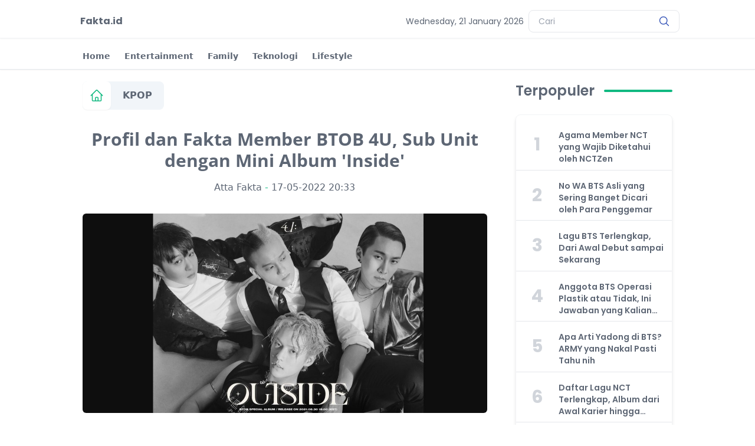

--- FILE ---
content_type: text/html; charset=UTF-8
request_url: https://www.fakta.id/profil-dan-fakta-member-btob-4u-sub-unit-dengan-mini-album-inside/
body_size: 19840
content:

<!DOCTYPE html>
<html lang="id">

<head>
    <meta name="google-site-verification" content="s1Ui951zCd33_AHACspT-qVAsRDHO0rEjhgQG6G2-18"/>
    <meta name="viewport" content="width=device-width, user-scalable=no, initial-scale=1.0, minimum-scale=1.0…">
    <title>Profil dan Fakta Member BTOB 4U, Sub Unit dengan Mini Album &#039;Inside&#039; - Fakta.id</title>

    <link rel="manifest" href="/manifest.json">
    <meta name="msapplication-TileColor" content="#ffffff">
    <meta name="theme-color" content="#ff1616">
    <meta name="google-site-verification" content="lwXOT6RoERHBEwaYUToNF6qJgBS3OAiAB_Rkh_WZEnM"/>
    <meta http-equiv="X-UA-Compatible" content="IE=edge">
    <meta content='sitelinkssearchbox' name='google'/>

    <meta name="google-site-verification" content="4RzRd9FotVS3x5Mhu7JIEWc1tztYPyxy0Qxczvszbp0"/>
    <script async src="https://pagead2.googlesyndication.com/pagead/js/adsbygoogle.js?client=ca-pub-3906475970337705"
            crossorigin="anonymous"></script>
    
            <meta name='description' content=''/>
        <meta property='og:description' content=''>
        <meta name='twitter:description' content=''>
                <meta name='twitter:image' content='https://www.fakta.id/media/uploads/7/19d9f2b2c1671763f50982abe7bfb3b1.jpg'/>
        <meta property='og:image' content='https://www.fakta.id/media/uploads/7/19d9f2b2c1671763f50982abe7bfb3b1.jpg'/>

                <script type="application/ld+json">{"@context":"https:\/\/schema.org","@type":"WebPage","breadcrumb":{"@type":"BreadcrumbList","itemListElement":[{"@type":"ListItem","position":1,"item":{"@type":"Thing","name":"KPOP","url":"https:\/\/www.fakta.id\/category\/kpop","id":"https:\/\/www.fakta.id\/category\/kpop"}},{"@type":"ListItem","position":2,"item":{"@type":"Thing","name":"Profil dan Fakta Member BTOB 4U, Sub Unit dengan Mini Album 'Inside'","url":"https:\/\/www.fakta.id\/profil-dan-fakta-member-btob-4u-sub-unit-dengan-mini-album-inside\/","id":"https:\/\/www.fakta.id\/profil-dan-fakta-member-btob-4u-sub-unit-dengan-mini-album-inside\/"}}]},"url":"https:\/\/www.fakta.id\/profil-dan-fakta-member-btob-4u-sub-unit-dengan-mini-album-inside\/","name":"Profil dan Fakta Member BTOB 4U, Sub Unit dengan Mini Album 'Inside'","description":"","author":{"@type":"Person","name":"Atta Fakta","url":"https:\/\/www.fakta.id\/users\/100291473333733266500"},"dateModified":"2026-01-15T14:06:20+00:00"}</script>
                <style>/*

*/

/*
add
*/

*,
::before,
::after {
  box-sizing: border-box;
  /* 1 */
  border-width: 0;
  /* 2 */
  border-style: solid;
  /* 2 */
  border-color: #e5e7eb;
  /* 2 */
}

::before,
::after {
  --tw-content: '';
}

/*
1. Use a consistent sensible line-height in all browsers.
2. Prevent adjustments of font size after orientation changes in iOS.
3. Use a more readable tab size.
4. Use the user's configured `sans` font-family by default.
*/

html {
  line-height: 1.5;
  /* 1 */
  -webkit-text-size-adjust: 100%;
  /* 2 */
  -moz-tab-size: 4;
  /* 3 */
  -o-tab-size: 4;
     tab-size: 4;
  /* 3 */
  font-family: ui-sans-serif, system-ui, -apple-system, BlinkMacSystemFont, "Segoe UI", Roboto, "Helvetica Neue", Arial, "Noto Sans", sans-serif, "Apple Color Emoji", "Segoe UI Emoji", "Segoe UI Symbol", "Noto Color Emoji";
  /* 4 */
}

/*
1. Remove the margin in all browsers.
2. Inherit line-height from `html` so users can set them as a class directly on the `html` element.
*/

body {
  margin: 0;
  /* 1 */
  line-height: inherit;
  /* 2 */
}

/*
1. Add the correct height in Firefox.
2. Correct the inheritance of border color in Firefox. (https://bugzilla.mozilla.org/show_bug.cgi?id=190655)
3. Ensure horizontal rules are visible by default.
*/

hr {
  height: 0;
  /* 1 */
  color: inherit;
  /* 2 */
  border-top-width: 1px;
  /* 3 */
}

/*
Add the correct text decoration in Chrome, Edge, and Safari.
*/

abbr:where([title]) {
  -webkit-text-decoration: underline dotted;
          text-decoration: underline dotted;
}

/*
Remove the default font size and weight for headings.
*/
body h2{ --tw-border-spacing-x: 0; --tw-border-spacing-y: 0; --tw-ring-color: rgb(59 130 246 / 0.5); --tw-ring-offset-color: #fff; --tw-ring-offset-shadow: 0 0 #0000; --tw-ring-offset-width: 0px; --tw-ring-shadow: 0 0 #0000; --tw-rotate: 0; --tw-scale-x: 1; --tw-scale-y: 1; --tw-scroll-snap-strictness: proximity; --tw-shadow-colored: 0 0 #0000; --tw-shadow: 0 0 #0000; --tw-skew-x: 0; --tw-skew-y: 0; --tw-text-opacity: 1; --tw-translate-x: 0; --tw-translate-y: 0; border: 0px solid rgb(229, 231, 235); box-sizing: border-box; color: rgb(var(--color-primary) / var(--tw-text-opacity)); font-family: Poppins, sans-serif; font-size: 1.5rem; line-height: 1.75rem; margin: 0.5rem 0px 0.5px; font-weight: bold;}

body h3{ --tw-border-spacing-x: 0; --tw-border-spacing-y: 0; --tw-ring-color: rgb(59 130 246 / 0.5); --tw-ring-offset-color: #fff; --tw-ring-offset-shadow: 0 0 #0000; --tw-ring-offset-width: 0px; --tw-ring-shadow: 0 0 #0000; --tw-rotate: 0; --tw-scale-x: 1; --tw-scale-y: 1; --tw-scroll-snap-strictness: proximity; --tw-shadow-colored: 0 0 #0000; --tw-shadow: 0 0 #0000; --tw-skew-x: 0; --tw-skew-y: 0; --tw-text-opacity: 1; --tw-translate-x: 0; --tw-translate-y: 0; border: 0px solid rgb(229, 231, 235); box-sizing: border-box; color: rgb(var(--color-primary) / var(--tw-text-opacity)); font-family: Poppins, sans-serif; font-size: 1.125rem; line-height: 1.75rem; margin: 0.5rem 0px 0.5px; font-weight: bold;}
h1,
h1,
h2,
h3,
h4,
h5,
h6 {
  font-size: inherit;
  font-weight: inherit;
}

/*
Reset links to optimize for opt-in styling instead of opt-out.
*/

a {
  color: inherit;
  text-decoration: inherit;
}

/*
Add the correct font weight in Edge and Safari.
*/

b,
strong {
  font-weight: bolder;
}

/*
1. Use the user's configured `mono` font family by default.
2. Correct the odd `em` font sizing in all browsers.
*/
h1,h2,h3,h4,h5,h6{font-size:inherit;font-weight:inherit}a{color:inherit;text-decoration:inherit}
blockquote,dd,dl,figure,h1,h2,h3,h4,h5,h6,hr,p,pre{margin:0}
figcaption{font-size:.875rem;line-height:1.25rem}
figcaption{margin-top:1rem;text-align:center;font-family:Open Sans,sans-serif;font-size:.75rem;line-height:1rem;--tw-text-opacity:1;color:rgb(156 163 175/var(--tw-text-opacity))}
h2
code,
kbd,
samp,
pre {
  font-family: ui-monospace, SFMono-Regular, Menlo, Monaco, Consolas, "Liberation Mono", "Courier New", monospace;
  /* 1 */
  font-size: 1em;
  /* 2 */
}
/* Tabel Blogger Responsive */
table,caption,tbody{margin:0;padding:0;border:0;font-size:100%;font:inherit;vertical-align:baseline;}
table{border-collapse:collapse;border-spacing:0;}
table td,table caption{border:1px solid #e9e9e9;padding:7px;text-align:left;vertical-align:top;}
table tr th {border:1px solid #6f7785;color:#fff;padding:8px 10px;text-align:left;vertical-align:top;font-size:16px}
table th {background:#747d8c;}
table tr th:hover{background:#57606f}
table.tr-caption-container {border:1px solid #f6f8f9;}
table caption{border:none;font-style:italic;}
td, th{color:#57606f;vertical-align:top;text-align:left;font-size:15px;padding:3px 5px;}
table tr:nth-child(even) > td {background-color:#ecf0f1;}
table tr:nth-child(odd) > td {background-color:#f6f8f9;}
td a{color:#768187;padding:0 6px;font-size:85%;float:right;display:inline-block;border-radius:3px}
td a:hover {color:#7f9bdf;border-color:#adbce0;}
td a[target="_blank"]:after {margin-left:5px;}
table.tr-caption-container td {border:none;padding:8px;}
table.tr-caption-container, table.tr-caption-container img, img {max-width:100%;height:auto;}
td.tr-caption {color:#666;font-size:80%;padding:0px 8px 8px !important;}
table {max-width:100%;width:100%;margin:1.5em auto;}
table.section-columns td.first.columns-cell{border-left:none}
table.section-columns{border:none;table-layout:fixed;width:100%;position:relative}
table.columns-2 td.columns-cell{width:50%}
table.columns-3 td.columns-cell{width:33.33%}
table.columns-4 td.columns-cell{width:25%}
table.section-columns td.columns-cell{vertical-align:top}
table.tr-caption-container{padding:4px;margin-bottom:.5em}
td.tr-caption{font-size:80%}
table tr:hover td {background:#b0b1b4;color:#FFFFFF;border-top: 1px solid #22262e;}
table tr:nth-child(odd):hover td {background:#b0b1b4;}

article li{position:relative;display:block;padding:.4em .4em .4em .8em;margin:.5em 0 .5em 2.5em;background:#fafafa;color:#666;text-decoration:none;transition:all .3s ease-out;}



article li:hover:after{left:-.5em;border-left-color:#0fa9cd;}

article li:hover{box-shadow:0 1px 3px rgba(0,0,0,0.12),0 1px 2px rgba(0,0,0,0.24);transition:all 0.3s cubic-bezier(.25,.8,.25,1);}

article li:after{position:absolute;content:'';border:.5em solid transparent;left:-1em;top:50%;margin-top:-.5em;transition:all .3s ease-out;}
/*
Add the correct font size in all browsers.
*/

small {
  font-size: 80%;
}

/*
Prevent `sub` and `sup` elements from affecting the line height in all browsers.
*/

sub,
sup {
  font-size: 75%;
  line-height: 0;
  position: relative;
  vertical-align: baseline;
}

sub {
  bottom: -0.25em;
}

sup {
  top: -0.5em;
}

/*
1. Remove text indentation from table contents in Chrome and Safari. (https://bugs.chromium.org/p/chromium/issues/detail?id=999088, https://bugs.webkit.org/show_bug.cgi?id=201297)
2. Correct table border color inheritance in all Chrome and Safari. (https://bugs.chromium.org/p/chromium/issues/detail?id=935729, https://bugs.webkit.org/show_bug.cgi?id=195016)
3. Remove gaps between table borders by default.
*/

table {
  text-indent: 0;
  /* 1 */
  border-color: inherit;
  /* 2 */
  border-collapse: collapse;
  /* 3 */
}

/*
1. Change the font styles in all browsers.
2. Remove the margin in Firefox and Safari.
3. Remove default padding in all browsers.
*/

button,
input,
optgroup,
select,
textarea {
  font-family: inherit;
  /* 1 */
  font-size: 100%;
  /* 1 */
  font-weight: inherit;
  /* 1 */
  line-height: inherit;
  /* 1 */
  color: inherit;
  /* 1 */
  margin: 0;
  /* 2 */
  padding: 0;
  /* 3 */
}

/*
Remove the inheritance of text transform in Edge and Firefox.
*/

button,
select {
  text-transform: none;
}

/*
1. Correct the inability to style clickable types in iOS and Safari.
2. Remove default button styles.
*/

button,
[type='button'],
[type='reset'],
[type='submit'] {
  -webkit-appearance: button;
  /* 1 */
  background-color: transparent;
  /* 2 */
  background-image: none;
  /* 2 */
}

/*
Use the modern Firefox focus style for all focusable elements.
*/

:-moz-focusring {
  outline: auto;
}

/*
Remove the additional `:invalid` styles in Firefox. (https://github.com/mozilla/gecko-dev/blob/2f9eacd9d3d995c937b4251a5557d95d494c9be1/layout/style/res/forms.css#L728-L737)
*/

:-moz-ui-invalid {
  box-shadow: none;
}

/*
Add the correct vertical alignment in Chrome and Firefox.
*/

progress {
  vertical-align: baseline;
}

/*
Correct the cursor style of increment and decrement buttons in Safari.
*/

::-webkit-inner-spin-button,
::-webkit-outer-spin-button {
  height: auto;
}

/*
1. Correct the odd appearance in Chrome and Safari.
2. Correct the outline style in Safari.
*/

[type='search'] {
  -webkit-appearance: textfield;
  /* 1 */
  outline-offset: -2px;
  /* 2 */
}

/*
Remove the inner padding in Chrome and Safari on macOS.
*/

::-webkit-search-decoration {
  -webkit-appearance: none;
}

/*
1. Correct the inability to style clickable types in iOS and Safari.
2. Change font properties to `inherit` in Safari.
*/

::-webkit-file-upload-button {
  -webkit-appearance: button;
  /* 1 */
  font: inherit;
  /* 2 */
}

/*
Add the correct display in Chrome and Safari.
*/

summary {
  display: list-item;
}

/*
Removes the default spacing and border for appropriate elements.
*/

blockquote,
dl,
dd,
h1,
h2,
h3,
h4,
h5,
h6,
hr,
figure,
p,
pre {
  margin: 0;
}

fieldset {
  margin: 0;
  padding: 0;
}

legend {
  padding: 0;
}

ol,
ul,
menu {
  list-style: none;
  margin: 0;
  padding: 0;
}

/*
Prevent resizing textareas horizontally by default.
*/

textarea {
  resize: vertical;
}

/*
1. Reset the default placeholder opacity in Firefox. (https://github.com/tailwindlabs/tailwindcss/issues/3300)
2. Set the default placeholder color to the user's configured gray 400 color.
*/

input::-moz-placeholder, textarea::-moz-placeholder {
  opacity: 1;
  /* 1 */
  color: #9ca3af;
  /* 2 */
}

input::placeholder,
textarea::placeholder {
  opacity: 1;
  /* 1 */
  color: #9ca3af;
  /* 2 */
}

/*
Set the default cursor for buttons.
*/

button,
[role="button"] {
  cursor: pointer;
}

/*
Make sure disabled buttons don't get the pointer cursor.
*/

:disabled {
  cursor: default;
}

/*
1. Make replaced elements `display: block` by default. (https://github.com/mozdevs/cssremedy/issues/14)
2. Add `vertical-align: middle` to align replaced elements more sensibly by default. (https://github.com/jensimmons/cssremedy/issues/14#issuecomment-634934210)
   This can trigger a poorly considered lint error in some tools but is included by design.
*/

img,
svg,
video,
canvas,
audio,
iframe,
embed,
object {
  display: block;
  /* 1 */
  vertical-align: middle;
  /* 2 */
}

/*
Constrain images and videos to the parent width and preserve their intrinsic aspect ratio. (https://github.com/mozdevs/cssremedy/issues/14)
*/

img,
video {
  max-width: 100%;
  height: auto;
}

/* Make elements with the HTML hidden attribute stay hidden by default */

[hidden] {
  display: none;
}

:root {
  --color-primary: 16 185 129;
  --color-text-copy: 93 102 116;
  --gradient-start: #f74c06;
  --gradient-stop: #f9bc2c;
  --color-footer: 16 185 129;
}

*, ::before, ::after {
  --tw-border-spacing-x: 0;
  --tw-border-spacing-y: 0;
  --tw-translate-x: 0;
  --tw-translate-y: 0;
  --tw-rotate: 0;
  --tw-skew-x: 0;
  --tw-skew-y: 0;
  --tw-scale-x: 1;
  --tw-scale-y: 1;
  --tw-pan-x:  ;
  --tw-pan-y:  ;
  --tw-pinch-zoom:  ;
  --tw-scroll-snap-strictness: proximity;
  --tw-ordinal:  ;
  --tw-slashed-zero:  ;
  --tw-numeric-figure:  ;
  --tw-numeric-spacing:  ;
  --tw-numeric-fraction:  ;
  --tw-ring-inset:  ;
  --tw-ring-offset-width: 0px;
  --tw-ring-offset-color: #fff;
  --tw-ring-color: rgb(59 130 246 / 0.5);
  --tw-ring-offset-shadow: 0 0 #0000;
  --tw-ring-shadow: 0 0 #0000;
  --tw-shadow: 0 0 #0000;
  --tw-shadow-colored: 0 0 #0000;
  --tw-blur:  ;
  --tw-brightness:  ;
  --tw-contrast:  ;
  --tw-grayscale:  ;
  --tw-hue-rotate:  ;
  --tw-invert:  ;
  --tw-saturate:  ;
  --tw-sepia:  ;
  --tw-drop-shadow:  ;
  --tw-backdrop-blur:  ;
  --tw-backdrop-brightness:  ;
  --tw-backdrop-contrast:  ;
  --tw-backdrop-grayscale:  ;
  --tw-backdrop-hue-rotate:  ;
  --tw-backdrop-invert:  ;
  --tw-backdrop-opacity:  ;
  --tw-backdrop-saturate:  ;
  --tw-backdrop-sepia:  ;
}

::-webkit-backdrop {
  --tw-border-spacing-x: 0;
  --tw-border-spacing-y: 0;
  --tw-translate-x: 0;
  --tw-translate-y: 0;
  --tw-rotate: 0;
  --tw-skew-x: 0;
  --tw-skew-y: 0;
  --tw-scale-x: 1;
  --tw-scale-y: 1;
  --tw-pan-x:  ;
  --tw-pan-y:  ;
  --tw-pinch-zoom:  ;
  --tw-scroll-snap-strictness: proximity;
  --tw-ordinal:  ;
  --tw-slashed-zero:  ;
  --tw-numeric-figure:  ;
  --tw-numeric-spacing:  ;
  --tw-numeric-fraction:  ;
  --tw-ring-inset:  ;
  --tw-ring-offset-width: 0px;
  --tw-ring-offset-color: #fff;
  --tw-ring-color: rgb(59 130 246 / 0.5);
  --tw-ring-offset-shadow: 0 0 #0000;
  --tw-ring-shadow: 0 0 #0000;
  --tw-shadow: 0 0 #0000;
  --tw-shadow-colored: 0 0 #0000;
  --tw-blur:  ;
  --tw-brightness:  ;
  --tw-contrast:  ;
  --tw-grayscale:  ;
  --tw-hue-rotate:  ;
  --tw-invert:  ;
  --tw-saturate:  ;
  --tw-sepia:  ;
  --tw-drop-shadow:  ;
  --tw-backdrop-blur:  ;
  --tw-backdrop-brightness:  ;
  --tw-backdrop-contrast:  ;
  --tw-backdrop-grayscale:  ;
  --tw-backdrop-hue-rotate:  ;
  --tw-backdrop-invert:  ;
  --tw-backdrop-opacity:  ;
  --tw-backdrop-saturate:  ;
  --tw-backdrop-sepia:  ;
}

::backdrop {
  --tw-border-spacing-x: 0;
  --tw-border-spacing-y: 0;
  --tw-translate-x: 0;
  --tw-translate-y: 0;
  --tw-rotate: 0;
  --tw-skew-x: 0;
  --tw-skew-y: 0;
  --tw-scale-x: 1;
  --tw-scale-y: 1;
  --tw-pan-x:  ;
  --tw-pan-y:  ;
  --tw-pinch-zoom:  ;
  --tw-scroll-snap-strictness: proximity;
  --tw-ordinal:  ;
  --tw-slashed-zero:  ;
  --tw-numeric-figure:  ;
  --tw-numeric-spacing:  ;
  --tw-numeric-fraction:  ;
  --tw-ring-inset:  ;
  --tw-ring-offset-width: 0px;
  --tw-ring-offset-color: #fff;
  --tw-ring-color: rgb(59 130 246 / 0.5);
  --tw-ring-offset-shadow: 0 0 #0000;
  --tw-ring-shadow: 0 0 #0000;
  --tw-shadow: 0 0 #0000;
  --tw-shadow-colored: 0 0 #0000;
  --tw-blur:  ;
  --tw-brightness:  ;
  --tw-contrast:  ;
  --tw-grayscale:  ;
  --tw-hue-rotate:  ;
  --tw-invert:  ;
  --tw-saturate:  ;
  --tw-sepia:  ;
  --tw-drop-shadow:  ;
  --tw-backdrop-blur:  ;
  --tw-backdrop-brightness:  ;
  --tw-backdrop-contrast:  ;
  --tw-backdrop-grayscale:  ;
  --tw-backdrop-hue-rotate:  ;
  --tw-backdrop-invert:  ;
  --tw-backdrop-opacity:  ;
  --tw-backdrop-saturate:  ;
  --tw-backdrop-sepia:  ;
}

.container {
  width: 100%;
}

@media (min-width: 640px) {
  .container {
    max-width: 640px;
  }
}

@media (min-width: 768px) {
  .container {
    max-width: 768px;
  }
}

@media (min-width: 1024px) {
  .container {
    max-width: 1024px;
  }
}

@media (min-width: 1280px) {
  .container {
    max-width: 1280px;
  }
}

@media (min-width: 1536px) {
  .container {
    max-width: 1536px;
  }
}

article a {
  --tw-text-opacity: 1;
  color: rgb(var(--color-primary) / var(--tw-text-opacity));
}

article a:hover {
  --tw-text-opacity: 1;
  color: rgb(var(--color-text-copy) / var(--tw-text-opacity));
}

article p {
  margin-top: 1.5rem;
  margin-bottom: 1.5rem;
  text-align: start;
  font-family: Poppins, sans-serif;
  font-size: 0.875rem;
  line-height: 1.5rem;
}

@media (min-width: 768px) {
  article p {
    font-size: 1rem;
    line-height: 1.5rem;
  }
}

.pagination-btn {
  display: flex;
  height: 2rem;
  width: 2rem;
  align-items: center;
  justify-content: center;
  border-radius: 9999px;
  border-width: 1px;
  --tw-border-opacity: 1;
  border-color: rgb(var(--color-primary) / var(--tw-border-opacity));
  --tw-bg-opacity: 1;
  background-color: rgb(255 255 255 / var(--tw-bg-opacity));
  --tw-text-opacity: 1;
  color: rgb(var(--color-text-copy) / var(--tw-text-opacity));
}

.pagination-btn:hover {
  --tw-bg-opacity: 1;
  background-color: rgb(var(--color-primary) / var(--tw-bg-opacity));
  --tw-text-opacity: 1;
  color: rgb(255 255 255 / var(--tw-text-opacity));
}

.pagination-btn-active {
  display: flex;
  height: 2rem;
  width: 2rem;
  flex-shrink: 0;
  align-items: center;
  justify-content: center;
  border-radius: 9999px;
  border-width: 1px;
  --tw-border-opacity: 1;
  border-color: rgb(var(--color-primary) / var(--tw-border-opacity));
  --tw-bg-opacity: 1;
  background-color: rgb(var(--color-primary) / var(--tw-bg-opacity));
  --tw-text-opacity: 1;
  color: rgb(255 255 255 / var(--tw-text-opacity));
}

.pagination-btn-active:hover {
  --tw-bg-opacity: 1;
  background-color: rgb(var(--color-primary) / var(--tw-bg-opacity));
}

.pagination-btn-text {
  display: flex;
  height: 2rem;
  flex-shrink: 0;
  align-items: center;
  justify-content: center;
  border-radius: 9999px;
  border-width: 1px;
  --tw-border-opacity: 1;
  border-color: rgb(var(--color-primary) / var(--tw-border-opacity));
  --tw-bg-opacity: 1;
  background-color: rgb(255 255 255 / var(--tw-bg-opacity));
  padding-left: 1rem;
  padding-right: 1rem;
  --tw-text-opacity: 1;
  color: rgb(var(--color-text-copy) / var(--tw-text-opacity));
}

.pagination-btn-text:hover {
  --tw-bg-opacity: 1;
  background-color: rgb(var(--color-primary) / var(--tw-bg-opacity));
  --tw-text-opacity: 1;
  color: rgb(255 255 255 / var(--tw-text-opacity));
}

.tags {
  margin-top: 0.5rem;
  display: flex;
  height: 2rem;
  align-items: center;
  justify-content: center;
  border-radius: 9999px;
  border-width: 1px;
  --tw-border-opacity: 1;
  border-color: rgb(var(--color-primary) / var(--tw-border-opacity));
  --tw-bg-opacity: 1;
  background-color: rgb(255 247 237 / var(--tw-bg-opacity));
  padding-left: 1rem;
  padding-right: 1rem;
  font-weight: 600;
  --tw-text-opacity: 1;
  color: rgb(var(--color-primary) / var(--tw-text-opacity));
}

.tags:hover {
  --tw-bg-opacity: 1;
  background-color: rgb(var(--color-primary) / var(--tw-bg-opacity));
  --tw-text-opacity: 1;
  color: rgb(255 255 255 / var(--tw-text-opacity));
}

.absolute {
  position: absolute;
}

.relative {
  position: relative;
}

.sticky {
  position: sticky;
}

.inset-0 {
  top: 0px;
  right: 0px;
  bottom: 0px;
  left: 0px;
}

.top-0 {
  top: 0px;
}

.bottom-0 {
  bottom: 0px;
}

.right-0 {
  right: 0px;
}

.top-1\/2 {
  top: 50%;
}

.left-0 {
  left: 0px;
}

.top-28 {
  top: 7rem;
}

.top-32 {
  top: 8rem;
}

.top-2 {
  top: 0.5rem;
}

.left-2 {
  left: 0.5rem;
}

.z-50 {
  z-index: 50;
}

.z-20 {
  z-index: 20;
}

.z-10 {
  z-index: 10;
}

.z-30 {
  z-index: 30;
}

.col-span-10 {
  grid-column: span 10 / span 10;
}

.col-span-3 {
  grid-column: span 3 / span 3;
}

.mx-auto {
  margin-left: auto;
  margin-right: auto;
}

.mx-2 {
  margin-left: 0.5rem;
  margin-right: 0.5rem;
}

.mx-1 {
  margin-left: 0.25rem;
  margin-right: 0.25rem;
}

.ml-auto {
  margin-left: auto;
}

.ml-3 {
  margin-left: 0.75rem;
}

.ml-2 {
  margin-left: 0.5rem;
}

.mt-8 {
  margin-top: 2rem;
}

.mt-4 {
  margin-top: 1rem;
}

.mt-2 {
  margin-top: 0.5rem;
}

.mt-5 {
  margin-top: 1.25rem;
}

.mt-3 {
  margin-top: 0.75rem;
}

.mt-6 {
  margin-top: 1.5rem;
}

.ml-1 {
  margin-left: 0.25rem;
}

.mt-12 {
  margin-top: 3rem;
}

.ml-4 {
  margin-left: 1rem;
}

.mr-2 {
  margin-right: 0.5rem;
}

.box-content {
  box-sizing: content-box;
}

.inline-block {
  display: inline-block;
}

.flex {
  display: flex;
}

.grid {
  display: grid;
}

.hidden {
  display: none;
}

.h-4 {
  height: 1rem;
}

.h-6 {
  height: 1.5rem;
}

.h-full {
  height: 100%;
}

.h-5 {
  height: 1.25rem;
}

.h-screen {
  height: 100vh;
}
.lg\:h-screen
{height:100vh}
.h-24 {
  height: 6rem;
}

.h-36 {
  height: 9rem;
}

.h-56 {
  height: 14rem;
}

.h-3 {
  height: 0.75rem;
}

.h-12 {
  height: 3rem;
}

.h-auto {
  height: auto;
}

.h-2 {
  height: 0.5rem;
}

.max-h-32 {
  max-height: 8rem;
}

.w-6 {
  width: 1.5rem;
}

.w-64 {
  width: 16rem;
}

.w-5 {
  width: 1.25rem;
}

.w-full {
  width: 100%;
}

.w-8 {
  width: 2rem;
}

.w-24 {
  width: 6rem;
}

.w-14 {
  width: 3.5rem;
}

.w-3 {
  width: 0.75rem;
}

.w-12 {
  width: 3rem;
}

.w-min {
  width: -webkit-min-content;
  width: -moz-min-content;
  width: min-content;
}

.max-w-5xl {
  max-width: 64rem;
}

.shrink-0 {
  flex-shrink: 0;
}

.grow-0 {
  flex-grow: 0;
}

.translate-y-full {
  --tw-translate-y: 100%;
  transform: translate(var(--tw-translate-x), var(--tw-translate-y)) rotate(var(--tw-rotate)) skewX(var(--tw-skew-x)) skewY(var(--tw-skew-y)) scaleX(var(--tw-scale-x)) scaleY(var(--tw-scale-y));
}

.-translate-y-1\/2 {
  --tw-translate-y: -50%;
  transform: translate(var(--tw-translate-x), var(--tw-translate-y)) rotate(var(--tw-rotate)) skewX(var(--tw-skew-x)) skewY(var(--tw-skew-y)) scaleX(var(--tw-scale-x)) scaleY(var(--tw-scale-y));
}

.rotate-90 {
  --tw-rotate: 90deg;
  transform: translate(var(--tw-translate-x), var(--tw-translate-y)) rotate(var(--tw-rotate)) skewX(var(--tw-skew-x)) skewY(var(--tw-skew-y)) scaleX(var(--tw-scale-x)) scaleY(var(--tw-scale-y));
}

.list-none {
  list-style-type: none;
}

.auto-cols-fr {
  grid-auto-columns: minmax(0, 1fr);
}

.grid-flow-col {
  grid-auto-flow: column;
}

.grid-cols-10 {
  grid-template-columns: repeat(10, minmax(0, 1fr));
}

.grid-rows-6 {
  grid-template-rows: repeat(6, minmax(0, 1fr));
}

.flex-col {
  flex-direction: column;
}

.flex-wrap {
  flex-wrap: wrap;
}

.items-center {
  align-items: center;
}

.justify-center {
  justify-content: center;
}

.justify-between {
  justify-content: space-between;
}

.gap-y-2 {
  row-gap: 0.5rem;
}

.gap-x-6 {
  -moz-column-gap: 1.5rem;
       column-gap: 1.5rem;
}

.overflow-hidden {
  overflow: hidden;
}

.overflow-clip {
  overflow: clip;
}

.overflow-x-auto {
  overflow-x: auto;
}

.overflow-y-auto {
  overflow-y: auto;
}

.whitespace-nowrap {
  white-space: nowrap;
}

.rounded-lg {
  border-radius: 0.5rem;
}

.rounded-full {
  border-radius: 9999px;
}

.rounded-xl {
  border-radius: 0.75rem;
}

.rounded-md {
  border-radius: 0.375rem;
}

.border-0 {
  border-width: 0px;
}

.border {
  border-width: 1px;
}

.border-2 {
  border-width: 2px;
}

.border-4 {
  border-width: 4px;
}

.border-x {
  border-left-width: 1px;
  border-right-width: 1px;
}

.border-b {
  border-bottom-width: 1px;
}

.border-white {
  --tw-border-opacity: 1;
  border-color: rgb(255 255 255 / var(--tw-border-opacity));
}

.border-gray-100 {
  --tw-border-opacity: 1;
  border-color: rgb(243 244 246 / var(--tw-border-opacity));
}

.border-gray-300 {
  --tw-border-opacity: 1;
  border-color: rgb(209 213 219 / var(--tw-border-opacity));
}

.border-copy {
  --tw-border-opacity: 1;
  border-color: rgb(var(--color-text-copy) / var(--tw-border-opacity));
}

.border-primary {
  --tw-border-opacity: 1;
  border-color: rgb(var(--color-primary) / var(--tw-border-opacity));
}

.border-b-gray-100 {
  --tw-border-opacity: 1;
  border-bottom-color: rgb(243 244 246 / var(--tw-border-opacity));
}

.border-b-gray-200 {
  --tw-border-opacity: 1;
  border-bottom-color: rgb(229 231 235 / var(--tw-border-opacity));
}

.bg-white {
  --tw-bg-opacity: 1;
  background-color: rgb(255 255 255 / var(--tw-bg-opacity));
}

.bg-primary {
  --tw-bg-opacity: 1;
  background-color: rgb(var(--color-primary) / var(--tw-bg-opacity));
}

.bg-black {
  --tw-bg-opacity: 1;
  background-color: rgb(0 0 0 / var(--tw-bg-opacity));
}

.bg-slate-100 {
  --tw-bg-opacity: 1;
  background-color: rgb(241 245 249 / var(--tw-bg-opacity));
}

.bg-opacity-20 {
  --tw-bg-opacity: 0.2;
}

.bg-gradient-to-t {
  background-image: linear-gradient(to top, var(--tw-gradient-stops));
}

.from-black {
  --tw-gradient-from: #000;
  --tw-gradient-to: rgb(0 0 0 / 0);
  --tw-gradient-stops: var(--tw-gradient-from), var(--tw-gradient-to);
}

.to-transparent {
  --tw-gradient-to: transparent;
}

.object-cover {
  -o-object-fit: cover;
     object-fit: cover;
}

.p-2 {
  padding: 0.5rem;
}

.p-1 {
  padding: 0.25rem;
}

.p-3 {
  padding: 0.75rem;
}

.px-2 {
  padding-left: 0.5rem;
  padding-right: 0.5rem;
}

.py-2 {
  padding-top: 0.5rem;
  padding-bottom: 0.5rem;
}

.px-4 {
  padding-left: 1rem;
  padding-right: 1rem;
}

.py-4 {
  padding-top: 1rem;
  padding-bottom: 1rem;
}

.px-3 {
  padding-left: 0.75rem;
  padding-right: 0.75rem;
}

.py-3 {
  padding-top: 0.75rem;
  padding-bottom: 0.75rem;
}

.py-5 {
  padding-top: 1.25rem;
  padding-bottom: 1.25rem;
}

.py-6 {
  padding-top: 1.5rem;
  padding-bottom: 1.5rem;
}

.py-1 {
  padding-top: 0.25rem;
  padding-bottom: 0.25rem;
}

.px-6 {
  padding-left: 1.5rem;
  padding-right: 1.5rem;
}

.py-8 {
  padding-top: 2rem;
  padding-bottom: 2rem;
}

.px-5 {
  padding-left: 1.25rem;
  padding-right: 1.25rem;
}

.pl-4 {
  padding-left: 1rem;
}

.pr-12 {
  padding-right: 3rem;
}

.pb-32 {
  padding-bottom: 8rem;
}

.pb-6 {
  padding-bottom: 1.5rem;
}

.pb-4 {
  padding-bottom: 1rem;
}

.text-center {
  text-align: center;
}

.text-start {
  text-align: start;
}

.font-display {
  font-family: Poppins, sans-serif;
}

.font-body {
  font-family: "Open Sans", sans-serif;
}

.text-sm {
  font-size: 0.875rem;
  line-height: 1.25rem;
}

.text-xs {
  font-size: 0.75rem;
  line-height: 1rem;
}

.text-lg {
  font-size: 1.125rem;
  line-height: 1.75rem;
}

.text-3xl {
  font-size: 1.875rem;
  line-height: 2.25rem;
}

.font-semibold {
  font-weight: 600;
}

.font-bold {
  font-weight: 700;
}

.font-normal {
  font-weight: 400;
}

.uppercase {
  text-transform: uppercase;
}

.leading-10 {
  line-height: 2.5rem;
}

.text-copy {
  --tw-text-opacity: 1;
  color: rgb(var(--color-text-copy) / var(--tw-text-opacity));
}

.text-blue-800 {
  --tw-text-opacity: 1;
  color: rgb(30 64 175 / var(--tw-text-opacity));
}

.text-white {
  --tw-text-opacity: 1;
  color: rgb(255 255 255 / var(--tw-text-opacity));
}

.text-primary {
  --tw-text-opacity: 1;
  color: rgb(var(--color-primary) / var(--tw-text-opacity));
}

.text-gray-400 {
  --tw-text-opacity: 1;
  color: rgb(156 163 175 / var(--tw-text-opacity));
}

.text-gray-300 {
  --tw-text-opacity: 1;
  color: rgb(209 213 219 / var(--tw-text-opacity));
}

.shadow-sm {
  --tw-shadow: 0 1px 2px 0 rgb(0 0 0 / 0.05);
  --tw-shadow-colored: 0 1px 2px 0 var(--tw-shadow-color);
  box-shadow: var(--tw-ring-offset-shadow, 0 0 #0000), var(--tw-ring-shadow, 0 0 #0000), var(--tw-shadow);
}

.shadow-md {
  --tw-shadow: 0 4px 6px -1px rgb(0 0 0 / 0.1), 0 2px 4px -2px rgb(0 0 0 / 0.1);
  --tw-shadow-colored: 0 4px 6px -1px var(--tw-shadow-color), 0 2px 4px -2px var(--tw-shadow-color);
  box-shadow: var(--tw-ring-offset-shadow, 0 0 #0000), var(--tw-ring-shadow, 0 0 #0000), var(--tw-shadow);
}

.transition-all {
  transition-property: all;
  transition-timing-function: cubic-bezier(0.4, 0, 0.2, 1);
  transition-duration: 150ms;
}

.transition {
  transition-property: color, background-color, border-color, text-decoration-color, fill, stroke, opacity, box-shadow, transform, filter, -webkit-backdrop-filter;
  transition-property: color, background-color, border-color, text-decoration-color, fill, stroke, opacity, box-shadow, transform, filter, backdrop-filter;
  transition-property: color, background-color, border-color, text-decoration-color, fill, stroke, opacity, box-shadow, transform, filter, backdrop-filter, -webkit-backdrop-filter;
  transition-timing-function: cubic-bezier(0.4, 0, 0.2, 1);
  transition-duration: 150ms;
}

.delay-150 {
  transition-delay: 150ms;
}

.duration-500 {
  transition-duration: 500ms;
}

.duration-1000 {
  transition-duration: 1000ms;
}

.ease-in-out {
  transition-timing-function: cubic-bezier(0.4, 0, 0.2, 1);
}

footer {
  background-color: rgb(var(--color-footer));
}

.line-clamp {
  display: -webkit-box;
  -webkit-line-clamp: 3;
  -webkit-box-orient: vertical;
  overflow: hidden;
}

.line-clamp-3 {
  display: -webkit-box;
  -webkit-line-clamp: 3;
  -webkit-box-orient: vertical;
  overflow: hidden;
}

.gradient-highlight {
  background: linear-gradient(
    45deg,
    var(--gradient-start) 0% 30%,
    var(--gradient-stop)
  );
}

#headline-swiper {
  width: 100%;
  height: 250px;
}

#headline-pagination {
  text-align: center;
}

#headline-pagination .swiper-pagination-bullet {
  background-color: rgb(217, 217, 217) !important;
  opacity: 1;
  width: 10px !important;
  height: 10px !important;
}

#headline-pagination .swiper-pagination-bullet-active {
  background-color: rgb(var(--color-primary)) !important;
  transition: all 0.7s;
}

#editor-swiper {
  width: 100%;
}

#topic-swiper .swiper-slide {
  height: auto;
}

#image-swiper {
  height: auto;
}

#image-swiper .swiper-slide {
  height: auto;
}

@media (min-width: 640px) {
  #headline-swiper {
    width: 100%;
    height: 400px;
  }

  #editor-swiper {
    width: 100%;
  }

  #headline-pagination {
    text-align: center;
  }

  .line-clamp {
    display: -webkit-box;
    -webkit-line-clamp: 2;
    -webkit-box-orient: vertical;
    overflow: hidden;
  }
}

.after\:ml-4::after {
  content: var(--tw-content);
  margin-left: 1rem;
}

.after\:inline-block::after {
  content: var(--tw-content);
  display: inline-block;
}

.after\:h-1::after {
  content: var(--tw-content);
  height: 0.25rem;
}

.after\:w-14::after {
  content: var(--tw-content);
  width: 3.5rem;
}

.after\:rounded-lg::after {
  content: var(--tw-content);
  border-radius: 0.5rem;
}

.after\:bg-white::after {
  content: var(--tw-content);
  --tw-bg-opacity: 1;
  background-color: rgb(255 255 255 / var(--tw-bg-opacity));
}

.after\:bg-primary::after {
  content: var(--tw-content);
  --tw-bg-opacity: 1;
  background-color: rgb(var(--color-primary) / var(--tw-bg-opacity));
}

.last\:border-0:last-child {
  border-width: 0px;
}

.last\:pb-0:last-child {
  padding-bottom: 0px;
}

.hover\:cursor-pointer:hover {
  cursor: pointer;
}

.hover\:border-2:hover {
  border-width: 2px;
}

.hover\:border-primary:hover {
  --tw-border-opacity: 1;
  border-color: rgb(var(--color-primary) / var(--tw-border-opacity));
}

.hover\:bg-primary:hover {
  --tw-bg-opacity: 1;
  background-color: rgb(var(--color-primary) / var(--tw-bg-opacity));
}

.hover\:text-primary:hover {
  --tw-text-opacity: 1;
  color: rgb(var(--color-primary) / var(--tw-text-opacity));
}

.hover\:text-copy:hover {
  --tw-text-opacity: 1;
  color: rgb(var(--color-text-copy) / var(--tw-text-opacity));
}

.hover\:text-white:hover {
  --tw-text-opacity: 1;
  color: rgb(255 255 255 / var(--tw-text-opacity));
}

.hover\:text-gray-800:hover {
  --tw-text-opacity: 1;
  color: rgb(31 41 55 / var(--tw-text-opacity));
}

.focus\:outline-none:focus {
  outline: 2px solid transparent;
  outline-offset: 2px;
}

.group:hover .group-hover\:flex {
  display: flex;
}

@media (min-width: 640px) {
  .sm\:block {
    display: block;
  }

  .sm\:h-6 {
    height: 1.5rem;
  }

  .sm\:h-28 {
    height: 7rem;
  }
 .sm\:h-8 {
    height: 2.2rem;
  }
  .sm\:h-4 {
    height: 1rem;
  }

  .sm\:w-48 {
    width: 12rem;
  }

  .sm\:p-2 {
    padding: 0.5rem;
  }

  .sm\:pt-24 {
    padding-top: 6rem;
  }

  .sm\:text-2xl {
    font-size: 1.5rem;
    line-height: 2rem;
  }

  .sm\:text-lg {
    font-size: 1.125rem;
    line-height: 1.75rem;
  }

  .sm\:text-xl {
    font-size: 1.25rem;
    line-height: 1.75rem;
  }

  .sm\:after\:w-32::after {
    content: var(--tw-content);
    width: 8rem;
  }
}

@media (min-width: 768px) {
  .md\:col-span-6 {
    grid-column: span 6 / span 6;
  }

  .md\:col-span-7 {
    grid-column: span 7 / span 7;
  }

  .md\:col-span-3 {
    grid-column: span 3 / span 3;
  }

  .md\:col-span-4 {
    grid-column: span 4 / span 4;
  }

  .md\:mt-0 {
    margin-top: 0px;
  }

  .md\:flex {
    display: flex;
  }

  .md\:hidden {
    display: none;
  }

  .md\:rotate-0 {
    --tw-rotate: 0deg;
    transform: translate(var(--tw-translate-x), var(--tw-translate-y)) rotate(var(--tw-rotate)) skewX(var(--tw-skew-x)) skewY(var(--tw-skew-y)) scaleX(var(--tw-scale-x)) scaleY(var(--tw-scale-y));
  }

  .md\:flex-row {
    flex-direction: row;
  }

  .md\:items-start {
    align-items: flex-start;
  }

  .md\:gap-x-8 {
    -moz-column-gap: 2rem;
         column-gap: 2rem;
  }

  .md\:border-x {
    border-left-width: 1px;
    border-right-width: 1px;
  }

  .md\:py-4 {
    padding-top: 1rem;
    padding-bottom: 1rem;
  }

  .md\:text-start {
    text-align: start;
  }

  .md\:text-3xl {
    font-size: 1.875rem;
    line-height: 2.25rem;
  }

  .md\:text-sm {
    font-size: 0.875rem;
    line-height: 1.25rem;
  }
}
/* cyrillic-ext */
@font-face {
  font-family: 'Open Sans';
  font-style: normal;
  font-weight: 400;
  font-stretch: 100%;
  font-display: swap;
  src: url(https://fonts.gstatic.com/s/opensans/v34/memvYaGs126MiZpBA-UvWbX2vVnXBbObj2OVTSKmu1aB.woff2) format('woff2');
  unicode-range: U+0460-052F, U+1C80-1C88, U+20B4, U+2DE0-2DFF, U+A640-A69F, U+FE2E-FE2F;
}
/* cyrillic */
@font-face {
  font-family: 'Open Sans';
  font-style: normal;
  font-weight: 400;
  font-stretch: 100%;
  font-display: swap;
  src: url(https://fonts.gstatic.com/s/opensans/v34/memvYaGs126MiZpBA-UvWbX2vVnXBbObj2OVTSumu1aB.woff2) format('woff2');
  unicode-range: U+0301, U+0400-045F, U+0490-0491, U+04B0-04B1, U+2116;
}
/* greek-ext */
@font-face {
  font-family: 'Open Sans';
  font-style: normal;
  font-weight: 400;
  font-stretch: 100%;
  font-display: swap;
  src: url(https://fonts.gstatic.com/s/opensans/v34/memvYaGs126MiZpBA-UvWbX2vVnXBbObj2OVTSOmu1aB.woff2) format('woff2');
  unicode-range: U+1F00-1FFF;
}
/* greek */
@font-face {
  font-family: 'Open Sans';
  font-style: normal;
  font-weight: 400;
  font-stretch: 100%;
  font-display: swap;
  src: url(https://fonts.gstatic.com/s/opensans/v34/memvYaGs126MiZpBA-UvWbX2vVnXBbObj2OVTSymu1aB.woff2) format('woff2');
  unicode-range: U+0370-03FF;
}
/* hebrew */
@font-face {
  font-family: 'Open Sans';
  font-style: normal;
  font-weight: 400;
  font-stretch: 100%;
  font-display: swap;
  src: url(https://fonts.gstatic.com/s/opensans/v34/memvYaGs126MiZpBA-UvWbX2vVnXBbObj2OVTS2mu1aB.woff2) format('woff2');
  unicode-range: U+0590-05FF, U+200C-2010, U+20AA, U+25CC, U+FB1D-FB4F;
}
/* vietnamese */
@font-face {
  font-family: 'Open Sans';
  font-style: normal;
  font-weight: 400;
  font-stretch: 100%;
  font-display: swap;
  src: url(https://fonts.gstatic.com/s/opensans/v34/memvYaGs126MiZpBA-UvWbX2vVnXBbObj2OVTSCmu1aB.woff2) format('woff2');
  unicode-range: U+0102-0103, U+0110-0111, U+0128-0129, U+0168-0169, U+01A0-01A1, U+01AF-01B0, U+1EA0-1EF9, U+20AB;
}
/* latin-ext */
@font-face {
  font-family: 'Open Sans';
  font-style: normal;
  font-weight: 400;
  font-stretch: 100%;
  font-display: swap;
  src: url(https://fonts.gstatic.com/s/opensans/v34/memvYaGs126MiZpBA-UvWbX2vVnXBbObj2OVTSGmu1aB.woff2) format('woff2');
  unicode-range: U+0100-024F, U+0259, U+1E00-1EFF, U+2020, U+20A0-20AB, U+20AD-20CF, U+2113, U+2C60-2C7F, U+A720-A7FF;
}
/* latin */
@font-face {
  font-family: 'Open Sans';
  font-style: normal;
  font-weight: 400;
  font-stretch: 100%;
  font-display: swap;
  src: url(https://fonts.gstatic.com/s/opensans/v34/memvYaGs126MiZpBA-UvWbX2vVnXBbObj2OVTS-muw.woff2) format('woff2');
  unicode-range: U+0000-00FF, U+0131, U+0152-0153, U+02BB-02BC, U+02C6, U+02DA, U+02DC, U+2000-206F, U+2074, U+20AC, U+2122, U+2191, U+2193, U+2212, U+2215, U+FEFF, U+FFFD;
}
/* cyrillic-ext */
@font-face {
  font-family: 'Open Sans';
  font-style: normal;
  font-weight: 500;
  font-stretch: 100%;
  font-display: swap;
  src: url(https://fonts.gstatic.com/s/opensans/v34/memvYaGs126MiZpBA-UvWbX2vVnXBbObj2OVTSKmu1aB.woff2) format('woff2');
  unicode-range: U+0460-052F, U+1C80-1C88, U+20B4, U+2DE0-2DFF, U+A640-A69F, U+FE2E-FE2F;
}
/* cyrillic */
@font-face {
  font-family: 'Open Sans';
  font-style: normal;
  font-weight: 500;
  font-stretch: 100%;
  font-display: swap;
  src: url(https://fonts.gstatic.com/s/opensans/v34/memvYaGs126MiZpBA-UvWbX2vVnXBbObj2OVTSumu1aB.woff2) format('woff2');
  unicode-range: U+0301, U+0400-045F, U+0490-0491, U+04B0-04B1, U+2116;
}
/* greek-ext */
@font-face {
  font-family: 'Open Sans';
  font-style: normal;
  font-weight: 500;
  font-stretch: 100%;
  font-display: swap;
  src: url(https://fonts.gstatic.com/s/opensans/v34/memvYaGs126MiZpBA-UvWbX2vVnXBbObj2OVTSOmu1aB.woff2) format('woff2');
  unicode-range: U+1F00-1FFF;
}
/* greek */
@font-face {
  font-family: 'Open Sans';
  font-style: normal;
  font-weight: 500;
  font-stretch: 100%;
  font-display: swap;
  src: url(https://fonts.gstatic.com/s/opensans/v34/memvYaGs126MiZpBA-UvWbX2vVnXBbObj2OVTSymu1aB.woff2) format('woff2');
  unicode-range: U+0370-03FF;
}
/* hebrew */
@font-face {
  font-family: 'Open Sans';
  font-style: normal;
  font-weight: 500;
  font-stretch: 100%;
  font-display: swap;
  src: url(https://fonts.gstatic.com/s/opensans/v34/memvYaGs126MiZpBA-UvWbX2vVnXBbObj2OVTS2mu1aB.woff2) format('woff2');
  unicode-range: U+0590-05FF, U+200C-2010, U+20AA, U+25CC, U+FB1D-FB4F;
}
/* vietnamese */
@font-face {
  font-family: 'Open Sans';
  font-style: normal;
  font-weight: 500;
  font-stretch: 100%;
  font-display: swap;
  src: url(https://fonts.gstatic.com/s/opensans/v34/memvYaGs126MiZpBA-UvWbX2vVnXBbObj2OVTSCmu1aB.woff2) format('woff2');
  unicode-range: U+0102-0103, U+0110-0111, U+0128-0129, U+0168-0169, U+01A0-01A1, U+01AF-01B0, U+1EA0-1EF9, U+20AB;
}
/* latin-ext */
@font-face {
  font-family: 'Open Sans';
  font-style: normal;
  font-weight: 500;
  font-stretch: 100%;
  font-display: swap;
  src: url(https://fonts.gstatic.com/s/opensans/v34/memvYaGs126MiZpBA-UvWbX2vVnXBbObj2OVTSGmu1aB.woff2) format('woff2');
  unicode-range: U+0100-024F, U+0259, U+1E00-1EFF, U+2020, U+20A0-20AB, U+20AD-20CF, U+2113, U+2C60-2C7F, U+A720-A7FF;
}
/* latin */
@font-face {
  font-family: 'Open Sans';
  font-style: normal;
  font-weight: 500;
  font-stretch: 100%;
  font-display: swap;
  src: url(https://fonts.gstatic.com/s/opensans/v34/memvYaGs126MiZpBA-UvWbX2vVnXBbObj2OVTS-muw.woff2) format('woff2');
  unicode-range: U+0000-00FF, U+0131, U+0152-0153, U+02BB-02BC, U+02C6, U+02DA, U+02DC, U+2000-206F, U+2074, U+20AC, U+2122, U+2191, U+2193, U+2212, U+2215, U+FEFF, U+FFFD;
}
/* cyrillic-ext */
@font-face {
  font-family: 'Open Sans';
  font-style: normal;
  font-weight: 600;
  font-stretch: 100%;
  font-display: swap;
  src: url(https://fonts.gstatic.com/s/opensans/v34/memvYaGs126MiZpBA-UvWbX2vVnXBbObj2OVTSKmu1aB.woff2) format('woff2');
  unicode-range: U+0460-052F, U+1C80-1C88, U+20B4, U+2DE0-2DFF, U+A640-A69F, U+FE2E-FE2F;
}
/* cyrillic */
@font-face {
  font-family: 'Open Sans';
  font-style: normal;
  font-weight: 600;
  font-stretch: 100%;
  font-display: swap;
  src: url(https://fonts.gstatic.com/s/opensans/v34/memvYaGs126MiZpBA-UvWbX2vVnXBbObj2OVTSumu1aB.woff2) format('woff2');
  unicode-range: U+0301, U+0400-045F, U+0490-0491, U+04B0-04B1, U+2116;
}
/* greek-ext */
@font-face {
  font-family: 'Open Sans';
  font-style: normal;
  font-weight: 600;
  font-stretch: 100%;
  font-display: swap;
  src: url(https://fonts.gstatic.com/s/opensans/v34/memvYaGs126MiZpBA-UvWbX2vVnXBbObj2OVTSOmu1aB.woff2) format('woff2');
  unicode-range: U+1F00-1FFF;
}
/* greek */
@font-face {
  font-family: 'Open Sans';
  font-style: normal;
  font-weight: 600;
  font-stretch: 100%;
  font-display: swap;
  src: url(https://fonts.gstatic.com/s/opensans/v34/memvYaGs126MiZpBA-UvWbX2vVnXBbObj2OVTSymu1aB.woff2) format('woff2');
  unicode-range: U+0370-03FF;
}
/* hebrew */
@font-face {
  font-family: 'Open Sans';
  font-style: normal;
  font-weight: 600;
  font-stretch: 100%;
  font-display: swap;
  src: url(https://fonts.gstatic.com/s/opensans/v34/memvYaGs126MiZpBA-UvWbX2vVnXBbObj2OVTS2mu1aB.woff2) format('woff2');
  unicode-range: U+0590-05FF, U+200C-2010, U+20AA, U+25CC, U+FB1D-FB4F;
}
/* vietnamese */
@font-face {
  font-family: 'Open Sans';
  font-style: normal;
  font-weight: 600;
  font-stretch: 100%;
  font-display: swap;
  src: url(https://fonts.gstatic.com/s/opensans/v34/memvYaGs126MiZpBA-UvWbX2vVnXBbObj2OVTSCmu1aB.woff2) format('woff2');
  unicode-range: U+0102-0103, U+0110-0111, U+0128-0129, U+0168-0169, U+01A0-01A1, U+01AF-01B0, U+1EA0-1EF9, U+20AB;
}
/* latin-ext */
@font-face {
  font-family: 'Open Sans';
  font-style: normal;
  font-weight: 600;
  font-stretch: 100%;
  font-display: swap;
  src: url(https://fonts.gstatic.com/s/opensans/v34/memvYaGs126MiZpBA-UvWbX2vVnXBbObj2OVTSGmu1aB.woff2) format('woff2');
  unicode-range: U+0100-024F, U+0259, U+1E00-1EFF, U+2020, U+20A0-20AB, U+20AD-20CF, U+2113, U+2C60-2C7F, U+A720-A7FF;
}
/* latin */
@font-face {
  font-family: 'Open Sans';
  font-style: normal;
  font-weight: 600;
  font-stretch: 100%;
  font-display: swap;
  src: url(https://fonts.gstatic.com/s/opensans/v34/memvYaGs126MiZpBA-UvWbX2vVnXBbObj2OVTS-muw.woff2) format('woff2');
  unicode-range: U+0000-00FF, U+0131, U+0152-0153, U+02BB-02BC, U+02C6, U+02DA, U+02DC, U+2000-206F, U+2074, U+20AC, U+2122, U+2191, U+2193, U+2212, U+2215, U+FEFF, U+FFFD;
}
/* cyrillic-ext */
@font-face {
  font-family: 'Open Sans';
  font-style: normal;
  font-weight: 700;
  font-stretch: 100%;
  font-display: swap;
  src: url(https://fonts.gstatic.com/s/opensans/v34/memvYaGs126MiZpBA-UvWbX2vVnXBbObj2OVTSKmu1aB.woff2) format('woff2');
  unicode-range: U+0460-052F, U+1C80-1C88, U+20B4, U+2DE0-2DFF, U+A640-A69F, U+FE2E-FE2F;
}
/* cyrillic */
@font-face {
  font-family: 'Open Sans';
  font-style: normal;
  font-weight: 700;
  font-stretch: 100%;
  font-display: swap;
  src: url(https://fonts.gstatic.com/s/opensans/v34/memvYaGs126MiZpBA-UvWbX2vVnXBbObj2OVTSumu1aB.woff2) format('woff2');
  unicode-range: U+0301, U+0400-045F, U+0490-0491, U+04B0-04B1, U+2116;
}
/* greek-ext */
@font-face {
  font-family: 'Open Sans';
  font-style: normal;
  font-weight: 700;
  font-stretch: 100%;
  font-display: swap;
  src: url(https://fonts.gstatic.com/s/opensans/v34/memvYaGs126MiZpBA-UvWbX2vVnXBbObj2OVTSOmu1aB.woff2) format('woff2');
  unicode-range: U+1F00-1FFF;
}
/* greek */
@font-face {
  font-family: 'Open Sans';
  font-style: normal;
  font-weight: 700;
  font-stretch: 100%;
  font-display: swap;
  src: url(https://fonts.gstatic.com/s/opensans/v34/memvYaGs126MiZpBA-UvWbX2vVnXBbObj2OVTSymu1aB.woff2) format('woff2');
  unicode-range: U+0370-03FF;
}
/* hebrew */
@font-face {
  font-family: 'Open Sans';
  font-style: normal;
  font-weight: 700;
  font-stretch: 100%;
  font-display: swap;
  src: url(https://fonts.gstatic.com/s/opensans/v34/memvYaGs126MiZpBA-UvWbX2vVnXBbObj2OVTS2mu1aB.woff2) format('woff2');
  unicode-range: U+0590-05FF, U+200C-2010, U+20AA, U+25CC, U+FB1D-FB4F;
}
/* vietnamese */
@font-face {
  font-family: 'Open Sans';
  font-style: normal;
  font-weight: 700;
  font-stretch: 100%;
  font-display: swap;
  src: url(https://fonts.gstatic.com/s/opensans/v34/memvYaGs126MiZpBA-UvWbX2vVnXBbObj2OVTSCmu1aB.woff2) format('woff2');
  unicode-range: U+0102-0103, U+0110-0111, U+0128-0129, U+0168-0169, U+01A0-01A1, U+01AF-01B0, U+1EA0-1EF9, U+20AB;
}
/* latin-ext */
@font-face {
  font-family: 'Open Sans';
  font-style: normal;
  font-weight: 700;
  font-stretch: 100%;
  font-display: swap;
  src: url(https://fonts.gstatic.com/s/opensans/v34/memvYaGs126MiZpBA-UvWbX2vVnXBbObj2OVTSGmu1aB.woff2) format('woff2');
  unicode-range: U+0100-024F, U+0259, U+1E00-1EFF, U+2020, U+20A0-20AB, U+20AD-20CF, U+2113, U+2C60-2C7F, U+A720-A7FF;
}
/* latin */
@font-face {
  font-family: 'Open Sans';
  font-style: normal;
  font-weight: 700;
  font-stretch: 100%;
  font-display: swap;
  src: url(https://fonts.gstatic.com/s/opensans/v34/memvYaGs126MiZpBA-UvWbX2vVnXBbObj2OVTS-muw.woff2) format('woff2');
  unicode-range: U+0000-00FF, U+0131, U+0152-0153, U+02BB-02BC, U+02C6, U+02DA, U+02DC, U+2000-206F, U+2074, U+20AC, U+2122, U+2191, U+2193, U+2212, U+2215, U+FEFF, U+FFFD;
}
/* devanagari */
@font-face {
  font-family: 'Poppins';
  font-style: italic;
  font-weight: 500;
  font-display: swap;
  src: url(https://fonts.gstatic.com/s/poppins/v20/pxiDyp8kv8JHgFVrJJLmg1hVFteOcEg.woff2) format('woff2');
  unicode-range: U+0900-097F, U+1CD0-1CF6, U+1CF8-1CF9, U+200C-200D, U+20A8, U+20B9, U+25CC, U+A830-A839, U+A8E0-A8FB;
}
/* latin-ext */
@font-face {
  font-family: 'Poppins';
  font-style: italic;
  font-weight: 500;
  font-display: swap;
  src: url(https://fonts.gstatic.com/s/poppins/v20/pxiDyp8kv8JHgFVrJJLmg1hVGdeOcEg.woff2) format('woff2');
  unicode-range: U+0100-024F, U+0259, U+1E00-1EFF, U+2020, U+20A0-20AB, U+20AD-20CF, U+2113, U+2C60-2C7F, U+A720-A7FF;
}
/* latin */
@font-face {
  font-family: 'Poppins';
  font-style: italic;
  font-weight: 500;
  font-display: swap;
  src: url(https://fonts.gstatic.com/s/poppins/v20/pxiDyp8kv8JHgFVrJJLmg1hVF9eO.woff2) format('woff2');
  unicode-range: U+0000-00FF, U+0131, U+0152-0153, U+02BB-02BC, U+02C6, U+02DA, U+02DC, U+2000-206F, U+2074, U+20AC, U+2122, U+2191, U+2193, U+2212, U+2215, U+FEFF, U+FFFD;
}
/* devanagari */
@font-face {
  font-family: 'Poppins';
  font-style: normal;
  font-weight: 400;
  font-display: swap;
  src: url(https://fonts.gstatic.com/s/poppins/v20/pxiEyp8kv8JHgFVrJJbecmNE.woff2) format('woff2');
  unicode-range: U+0900-097F, U+1CD0-1CF6, U+1CF8-1CF9, U+200C-200D, U+20A8, U+20B9, U+25CC, U+A830-A839, U+A8E0-A8FB;
}
/* latin-ext */
@font-face {
  font-family: 'Poppins';
  font-style: normal;
  font-weight: 400;
  font-display: swap;
  src: url(https://fonts.gstatic.com/s/poppins/v20/pxiEyp8kv8JHgFVrJJnecmNE.woff2) format('woff2');
  unicode-range: U+0100-024F, U+0259, U+1E00-1EFF, U+2020, U+20A0-20AB, U+20AD-20CF, U+2113, U+2C60-2C7F, U+A720-A7FF;
}
/* latin */
@font-face {
  font-family: 'Poppins';
  font-style: normal;
  font-weight: 400;
  font-display: swap;
  src: url(https://fonts.gstatic.com/s/poppins/v20/pxiEyp8kv8JHgFVrJJfecg.woff2) format('woff2');
  unicode-range: U+0000-00FF, U+0131, U+0152-0153, U+02BB-02BC, U+02C6, U+02DA, U+02DC, U+2000-206F, U+2074, U+20AC, U+2122, U+2191, U+2193, U+2212, U+2215, U+FEFF, U+FFFD;
}
/* devanagari */
@font-face {
  font-family: 'Poppins';
  font-style: normal;
  font-weight: 600;
  font-display: swap;
  src: url(https://fonts.gstatic.com/s/poppins/v20/pxiByp8kv8JHgFVrLEj6Z11lFc-K.woff2) format('woff2');
  unicode-range: U+0900-097F, U+1CD0-1CF6, U+1CF8-1CF9, U+200C-200D, U+20A8, U+20B9, U+25CC, U+A830-A839, U+A8E0-A8FB;
}
/* latin-ext */
@font-face {
  font-family: 'Poppins';
  font-style: normal;
  font-weight: 600;
  font-display: swap;
  src: url(https://fonts.gstatic.com/s/poppins/v20/pxiByp8kv8JHgFVrLEj6Z1JlFc-K.woff2) format('woff2');
  unicode-range: U+0100-024F, U+0259, U+1E00-1EFF, U+2020, U+20A0-20AB, U+20AD-20CF, U+2113, U+2C60-2C7F, U+A720-A7FF;
}
/* latin */
@font-face {
  font-family: 'Poppins';
  font-style: normal;
  font-weight: 600;
  font-display: swap;
  src: url(https://fonts.gstatic.com/s/poppins/v20/pxiByp8kv8JHgFVrLEj6Z1xlFQ.woff2) format('woff2');
  unicode-range: U+0000-00FF, U+0131, U+0152-0153, U+02BB-02BC, U+02C6, U+02DA, U+02DC, U+2000-206F, U+2074, U+20AC, U+2122, U+2191, U+2193, U+2212, U+2215, U+FEFF, U+FFFD;
}
/* devanagari */
@font-face {
  font-family: 'Poppins';
  font-style: normal;
  font-weight: 700;
  font-display: swap;
  src: url(https://fonts.gstatic.com/s/poppins/v20/pxiByp8kv8JHgFVrLCz7Z11lFc-K.woff2) format('woff2');
  unicode-range: U+0900-097F, U+1CD0-1CF6, U+1CF8-1CF9, U+200C-200D, U+20A8, U+20B9, U+25CC, U+A830-A839, U+A8E0-A8FB;
}
/* latin-ext */
@font-face {
  font-family: 'Poppins';
  font-style: normal;
  font-weight: 700;
  font-display: swap;
  src: url(https://fonts.gstatic.com/s/poppins/v20/pxiByp8kv8JHgFVrLCz7Z1JlFc-K.woff2) format('woff2');
  unicode-range: U+0100-024F, U+0259, U+1E00-1EFF, U+2020, U+20A0-20AB, U+20AD-20CF, U+2113, U+2C60-2C7F, U+A720-A7FF;
}
/* latin */
@font-face {
  font-family: 'Poppins';
  font-style: normal;
  font-weight: 700;
  font-display: swap;
  src: url(https://fonts.gstatic.com/s/poppins/v20/pxiByp8kv8JHgFVrLCz7Z1xlFQ.woff2) format('woff2');
  unicode-range: U+0000-00FF, U+0131, U+0152-0153, U+02BB-02BC, U+02C6, U+02DA, U+02DC, U+2000-206F, U+2074, U+20AC, U+2122, U+2191, U+2193, U+2212, U+2215, U+FEFF, U+FFFD;
}
body h1{ --tw-border-spacing-x: 0; --tw-border-spacing-y: 0; --tw-ring-color: rgb(59 130 246 / 0.5); --tw-ring-offset-color: #fff; --tw-ring-offset-shadow: 0 0 #0000; --tw-ring-offset-width: 0px; --tw-ring-shadow: 0 0 #0000; --tw-rotate: 0; --tw-scale-x: 1; --tw-scale-y: 1; --tw-scroll-snap-strictness: proximity; --tw-shadow-colored: 0 0 #0000; --tw-shadow: 0 0 #0000; --tw-skew-x: 0; --tw-skew-y: 0; --tw-text-opacity: 1; --tw-translate-x: 0; --tw-translate-y: 0; border: 0px solid rgb(229, 231, 235); box-sizing: border-box; color: rgb(var(--color-primary) / var(--tw-text-opacity)); font-family: Poppins, sans-serif; font-size: 1.75rem; line-height: 2rem; margin: 0.5rem 0px 0.5px; font-weight: bold;}

body h2{ --tw-border-spacing-x: 0; --tw-border-spacing-y: 0; --tw-ring-color: rgb(59 130 246 / 0.5); --tw-ring-offset-color: #fff; --tw-ring-offset-shadow: 0 0 #0000; --tw-ring-offset-width: 0px; --tw-ring-shadow: 0 0 #0000; --tw-rotate: 0; --tw-scale-x: 1; --tw-scale-y: 1; --tw-scroll-snap-strictness: proximity; --tw-shadow-colored: 0 0 #0000; --tw-shadow: 0 0 #0000; --tw-skew-x: 0; --tw-skew-y: 0; --tw-text-opacity: 1; --tw-translate-x: 0; --tw-translate-y: 0; border: 0px solid rgb(229, 231, 235); box-sizing: border-box; color: rgb(var(--color-primary) / var(--tw-text-opacity)); font-family: Poppins, sans-serif; font-size: 1.5rem; line-height: 1.75rem; margin: 0.5rem 0px 0.5px; font-weight: bold;}

body h3{ --tw-border-spacing-x: 0; --tw-border-spacing-y: 0; --tw-ring-color: rgb(59 130 246 / 0.5); --tw-ring-offset-color: #fff; --tw-ring-offset-shadow: 0 0 #0000; --tw-ring-offset-width: 0px; --tw-ring-shadow: 0 0 #0000; --tw-rotate: 0; --tw-scale-x: 1; --tw-scale-y: 1; --tw-scroll-snap-strictness: proximity; --tw-shadow-colored: 0 0 #0000; --tw-shadow: 0 0 #0000; --tw-skew-x: 0; --tw-skew-y: 0; --tw-text-opacity: 1; --tw-translate-x: 0; --tw-translate-y: 0; border: 0px solid rgb(229, 231, 235); box-sizing: border-box; color: rgb(var(--color-primary) / var(--tw-text-opacity)); font-family: Poppins, sans-serif; font-size: 1.125rem; line-height: 1.75rem; margin: 0.5rem 0px 0.5px; font-weight: bold;}


body h4{ --tw-border-spacing-x: 0; --tw-border-spacing-y: 0; --tw-ring-color: rgb(59 130 246 / 0.5); --tw-ring-offset-color: #fff; --tw-ring-offset-shadow: 0 0 #0000; --tw-ring-offset-width: 0px; --tw-ring-shadow: 0 0 #0000; --tw-rotate: 0; --tw-scale-x: 1; --tw-scale-y: 1; --tw-scroll-snap-strictness: proximity; --tw-shadow-colored: 0 0 #0000; --tw-shadow: 0 0 #0000; --tw-skew-x: 0; --tw-skew-y: 0; --tw-text-opacity: 1; --tw-translate-x: 0; --tw-translate-y: 0; border: 0px solid rgb(229, 231, 235); box-sizing: border-box; color: rgb(var(--color-primary) / var(--tw-text-opacity)); font-family: Poppins, sans-serif; font-size: 1.0rem; line-height: 1.75rem; margin: 0.5rem 0px 0.5px; font-weight: bold;}

</style>
    
    <script data-cfasync="false" async type="text/javascript" src="//fq.fidgetreclass.com/rtpznVhssMTjNgf/134357"></script>

    <link rel="preconnect" href="https://fonts.googleapis.com"/>
    <link rel="preconnect" href="https://fonts.gstatic.com" crossorigin/>
    <style>
        /* Then style the iframe to fit in the container div with full height and width */
        .video-container {
            position: relative;
            padding-bottom: 56.25%;
        }

        .video-container iframe {
            position: absolute;
            top: 0;
            left: 0;
            width: 100%;
            height: 100%;
        }
    </style>
    <script async src="https://pagead2.googlesyndication.com/pagead/js/adsbygoogle.js?client=ca-pub-3906475970337705"
     crossorigin="anonymous"></script>

</head>

<body class="relative">
    <header class="text-copy py-2 font-display top-0 z-50 bg-white">
    <!-- TOP HEADER -->
    <div class="shadow-sm border-b border-b-gray-100 px-2">
      <div class="max-w-5xl mx-auto flex items-center">
        <a href="https://www.fakta.id" class="py-1 md:py-4 px-2 font-bold inline-block">Fakta.id
        </a>
        <div class="flex ml-auto items-center">
          <p class="hidden sm:block text-sm hover:cursor-pointer hover:text-primary mx-2 py-2">
            Wednesday, 21 January 2026
          </p>
       
                <form action="" class="relative">
                  <input type="text" name="search" placeholder="Cari"
                    class="font-display border w-64 rounded-lg pl-4 pr-12 py-2 focus:outline-none text-sm text-copy">
                  <button id="al" aria-label="Name" type="submit" class="absolute right-0 top-1/2 -translate-y-1/2  h-full px-4">
                    <svg xmlns="http://www.w3.org/2000/svg" fill="none" viewBox="0 0 24 24" stroke-width="1.5"
                      stroke="currentColor" class=" w-5 h-5 hover:cursor-pointer text-blue-800 hover:text-primary">
                      <path stroke-linecap="round" stroke-linejoin="round"
                        d="M21 21l-5.197-5.197m0 0A7.5 7.5 0 105.196 5.196a7.5 7.5 0 0010.607 10.607z" />
                    </svg>
                  </button>
                </form>
                <div class="bg-primary w-full bottom-0 left-0 absolute" style="height: 1px;"></div>
              </div>
       
      </div>
    </div>
    <!-- END TOP HEADER -->

    <!-- NAVIGATION -->
    

    <!-- END MENU MOBILE -->
  </header>
  <div class=" bg-white font-bold top-0 z-50  sticky text-copy shadow-sm border-b border-b-gray-200">
      <nav class="max-w-5xl mx-auto">
        <ul class="list-none flex items-center text-sm overflow-x-auto whitespace-nowrap">
          <li class="hover:text-primary">
            <a href="/" class="inline-block px-3 py-3">Home</a>
          </li>
          <li class="hover:text-primary">
            <a href="/category/entertaiment" class="inline-block px-3 py-3">Entertainment</a>
          </li>
          <li class="hover:text-primary">
            <a href="/category/family" class="inline-block px-3 py-3">Family</a>
          </li>
          <li class="hover:text-primary">
            <a href="/category/tekno" class="inline-block px-3 py-3">Teknologi</a>
          </li>
          <li class="hover:text-primary">
            <a href="/category/fashion" class="inline-block px-3 py-3">Lifestyle</a>
          </li>
      </ul>
      </nav>
      <!-- END NAVIGATION -->
    </div>

    <script type="application/ld+json">
{
"@context": "http://schema.org",
"@type": "WebPage",
"mainEntityOfPage":{
"@type":"WebPage",
"@id":"https://www.fakta.id/profil-dan-fakta-member-btob-4u-sub-unit-dengan-mini-album-inside/"
},
"headline": "Profil dan Fakta Member BTOB 4U, Sub Unit dengan Mini Album &#039;Inside&#039;",
"image": {
"@type": "ImageObject",
"url": "https://www.fakta.id/media/uploads/7/19d9f2b2c1671763f50982abe7bfb3b1.jpg",
"height": 463,
"width": 700
},
"datePublished": "2022-05-17T20:33:42+00:00",
"dateModified": "2022-05-17T20:33:42+00:00",
"author": {
"@type": "Person",
"name": "Atta Fakta"
},
"description": ""
}




    </script>


    <script type="application/ld+json">
            {
                "@context": "http://schema.org",
                "@type": "WebPage",
                "headline": "Profil dan Fakta Member BTOB 4U, Sub Unit dengan Mini Album &#039;Inside&#039;",
                "url": "https://www.fakta.id/profil-dan-fakta-member-btob-4u-sub-unit-dengan-mini-album-inside/",
                "datePublished": "2022-05-17T20:33:42+00:00",
                "image": "https://www.fakta.id/media/uploads/7/19d9f2b2c1671763f50982abe7bfb3b1.jpg",
                "thumbnailUrl" : "https://www.fakta.id/media/uploads/7/19d9f2b2c1671763f50982abe7bfb3b1.jpg"
            }




    </script>

    <script type="application/ld+json">
            {
              "@context": "http://schema.org",
              "@type": "NewsArticle",
              "mainEntityOfPage": {
                "@type": "WebPage",
                "@id": "https://www.fakta.id/profil-dan-fakta-member-btob-4u-sub-unit-dengan-mini-album-inside/"
              },
              "headline": "Profil dan Fakta Member BTOB 4U, Sub Unit dengan Mini Album &#039;Inside&#039;",
              "image": {
                "@type": "ImageObject",
                "url": "https://www.fakta.id/media/uploads/7/19d9f2b2c1671763f50982abe7bfb3b1.jpg",
                "height": 463,
                "width": 700
              },
              "datePublished": "2022-05-17T20:33:42+00:00",
              "dateModified": "2022-05-17T20:33:42+00:00",
              "author": {
                "@type": "Person",
                "name": "Mietha Fanza"
              },
               "publisher": {
                "@type": "Organization",
                "name": "Fakta Id",
                "url": "https://www.fakta.id",
                "logo": {
                "@type": "ImageObject",
                "url": "https://www.fakta.id/media/uploads/7/19d9f2b2c1671763f50982abe7bfb3b1.jpg",
                "width": 463,
                "height": 700
                }

              },
              "description": "Postingan Ini berjudul Profil dan Fakta Member BTOB 4U, Sub Unit dengan Mini Album &#039;Inside&#039;
        Di publisjh pada 2022-05-17T20:33:42+00:00 dengan category KPOP"
            }




    </script>

    <script type="application/ld+json">
            {
                "@context": "https://schema.org",
                "@type": "BreadcrumbList",
                "itemListElement":
                [
                    {
                        "@type": "ListItem",
                        "position": 1,
                        "item":
                        {
                            "@id": "https://www.fakta.id",
                            "name": "Home"
                        }
                    },
                    {
                        "@type": "ListItem",
                        "position": 2,
                        "item":
                        {
                            "@id": "https://www.fakta.id/category/kpop",
                            "name": "KPOP"
                        }
                    }
                ]
            }




    </script>
    <section class="max-w-5xl mx-auto">
        <div class="grid grid-cols-10 gap-x-6">
            <div class="col-span-10 md:col-span-7 py-5 px-3">
                <!-- BREADCRUMB -->
                <div class="flex items-center bg-slate-100 w-min rounded-lg">
                    <a href="https://www.fakta.id" class="rounded-lg bg-white p-3 w-min shadow-sm">
                        <svg xmlns="http://www.w3.org/2000/svg" fill="none" viewBox="0 0 24 24" stroke-width="1.5"
                             stroke="currentColor" class="w-6 h-6 text-primary">
                            <path stroke-linecap="round" stroke-linejoin="round"
                                  d="M2.25 12l8.954-8.955c.44-.439 1.152-.439 1.591 0L21.75 12M4.5 9.75v10.125c0 .621.504 1.125 1.125 1.125H9.75v-4.875c0-.621.504-1.125 1.125-1.125h2.25c.621 0 1.125.504 1.125 1.125V21h4.125c.621 0 1.125-.504 1.125-1.125V9.75M8.25 21h8.25"/>
                        </svg>
                    </a>
                    <a href="https://www.fakta.id/category/kpop"
                       class="font-bold text-semibold text-copy hover:text-primary px-5 rounded-xl">KPOP</a>
                </div>
                <!-- END BREADCRUMB -->


                <!-- POST -->
                <div>
                    <h1
                            class="mt-8 font-body font-bold text-lg sm:text-xl md:text-3xl text-center text-copy leading-10">Profil dan Fakta Member BTOB 4U, Sub Unit dengan Mini Album &#039;Inside&#039;</h1>
                    <div class="mt-4 text-center text-primary font-normal"><a href="#"
                                                                              class="text-copy mx-auto">Atta Fakta</a>
                        -
                        <span class="text-copy">17-05-2022 20:33</span>
                    </div>

                    <figure>
                        <img src="https://www.fakta.id/media/uploads/7/19d9f2b2c1671763f50982abe7bfb3b1.jpg" alt="Profil dan Fakta Member BTOB 4U, Sub Unit dengan Mini Album &#039;Inside&#039;" class="w-full h-auto rounded-md mt-8">
                        <figcaption class="text-center text-copy text-xs md:text-sm font-body mt-4">Profil dan Fakta Member BTOB 4U, Sub Unit dengan Mini Album &#039;Inside&#039;
                        </figcaption>
                    </figure>
                    <article class="mt-4">
                        <div class="flex items-center justify-center px-2 mt-4">
                            <a alt="Share To Facebook"
                               href="https://www.facebook.com/sharer/sharer.php?u=https://www.fakta.id/profil-dan-fakta-member-btob-4u-sub-unit-dengan-mini-album-inside/&t=Profil dan Fakta Member BTOB 4U, Sub Unit dengan Mini Album &#039;Inside&#039;"
                               target="_blank">
                                <img alt="share to facebook" src="https://go.tempatwisata.pro/facebook.svg"
                                     class="box-content w-8 ml-2 border-2 border-white hover:border-2 rounded-full hover:border-primary">
                            </a>
                            <a alt="share to whatsapp"
                               href="https://api.whatsapp.com/send?text=Profil dan Fakta Member BTOB 4U, Sub Unit dengan Mini Album &#039;Inside&#039; https://www.fakta.id/profil-dan-fakta-member-btob-4u-sub-unit-dengan-mini-album-inside/"
                               data-action="share/whatsapp/share" target="_blank">
                                <img alt="Whatsapp" src="https://go.tempatwisata.pro/whatsapp.svg"
                                     class="box-content w-8 ml-2 border-2 border-white hover:border-2 rounded-full hover:border-primary">
                            </a>
                            <a alt="share to twitter" href="https://www.twitter.com/share?url=https://www.fakta.id/profil-dan-fakta-member-btob-4u-sub-unit-dengan-mini-album-inside/"
                               target="_blank">
                                <img alt="Twitter" src="https://go.tempatwisata.pro/twitter.svg"
                                     class="box-content w-8 ml-2 border-2 border-white hover:border-2 rounded-full hover:border-primary">
                            </a>
                        </div>
                        <p>
                            
                        </p>
                        <!-- ad dalam artikel -->

                        <div class="w-full mt-8">
                            <strong>Contents </strong> [ <a class="text-primary hover:text-copy mx-auto" id="openTxt"
                                                            href="javascript:void(0);" onclick="tgToc()">Buka</a> ]
                            <div id="mytoc" class="mt-4" style="display: none"></div>
                        </div>

                        <div class="ct">
                            <p>BTOB 4U (&#48708;&#53804;&#48708; ) adalah sub-unit kedua dari BTOB. Terdiri dari 4 anggota : Eunkwang, Minhyuk, Changsub, dan Peniel. Nama itu berarti "Untukmu" dan juga mengacu pada bagaimana ada empat anggota di unit tersebut. Mereka melakukan debut pada 16 November 2020 dengan mini album pertama mereka yang berjudul &ldquo;Inside&ldquo;.</p>

<ul><li>Nama Fandom BTOB 4U: Melody</li><li>Warna Penggemar Resmi BTOB 4U: Slow Blue</li></ul><h3 id="h_1">1.&nbsp;Eunkwang </h3><figure><img class="lazy" data-src="https://www.fakta.id/users_media/7/Screenshot_42_11.jpg" data-image="Screenshot_42_11.jpg" alt="Eunkwang"></figure><p>Nama Panggung: Eunkwang (&#51008;&#44305;)<br>Nama Lahir: Seo Eun Kwang (&#49436;&#51008;&#44305;)<br>Posisi: Pemimpin, Vokalis Utama<br>Ulang Tahun: 22 November 1990<br>Zodiak: Sagitarius<br>Kebangsaan: Korea<br>Tinggi Resmi: 173 cm (5'8&Prime;)/ Tinggi Asli: 170,5 cm (5'7&Prime;)<br>Berat: 62 kg (137 lbs)<br>Golongan Darah: A<br>Spesialisasi: Vokal, piano<br>Sub-Unit: BtoB Blue<br>Twitter: @BTOB_SEKwang<br>Instagram: btob_silver_light<br><br>Fakta Eunkwang:<br>-Dia lahir di Yongin, Gyeonggi, Korea Selatan.<br>-Keluarga: Kakak Seo Eunchong (1993), Ibu Hwang Soon-ok, Ayah.<br>-Pendidikan: Universitas Dongshin jurusan Musik Praktis.<br>-Pada 13 Agustus 2020, ia diangkat sebagai anggota dewan direksi Cube Entertainment.<br>-MBTI: ESFJ.<br>-Mendaftar pada 21 Agustus 2018 dan selesai pada 7 April 2020.<br>-Meluncurkan album solo pertamanya &ldquo;FoRest: Entrance&rdquo; pada 8 Juni 2020.<br>-Pemeran dalam musikal "Something Rotten!" bermain Nick Bawah.<br>-Pada tahun 2020 ia diangkat sebagai duta besar kehormatan kota kelahirannya; Yongin.<br>Tipe ideal Eunkwang: Seseorang dengan hati yang baik, pergi ke gereja, memiliki kelopak mata ganda, mata besar yang indah berukuran sedang, bibir tebal, pinggang kecil, tidak ada batasan tinggi, hanya mencintaiku, rambut lurus panjang, dan suka ketika dia memakainya sisi rambutnya di belakang telinganya.</p><h3 id="h_2">2.&nbsp;Minhyuk </h3><figure><img class="lazy" data-src="https://www.fakta.id/users_media/7/Screenshot_43_14.jpg" data-image="Screenshot_43_14.jpg" alt="Minhyuk"></figure><p>Nama Panggung: Minhyuk (&#48124;&#54785;)<br>Nama Lahir: Lee Min Hyuk (&#51060;&#48124;&#54785;)<br>Posisi: Rapper Utama, Penari Utama, Vokalis, Visual<br>Ulang Tahun: 29 November 1990<br>Zodiak: Sagitarius<br>Tinggi Resmi: 173 cm (5'8&Prime;) / Tinggi Asli: 171 cm (5'7&Prime;)<br>Berat: 61 kg (134 lbs)<br>Golongan Darah: A<br>Kebangsaan: Korea<br>Spesialisasi: Menulis lirik, menggubah musik, membuat rap, berolahraga, akrobat.<br>Instagram: hutazone<br>Twitter: @btob2mh<br><br>Fakta Minhyuk:<br>-Dia lahir di Seoul, Korea Selatan.<br>-Dia memiliki nama kakak laki-laki Jungmin.<br>-Dia lulus dari Kwangsung High School dan kuliah di Universitas Dankook, jurusan Musik.<br>-MBTI: ISFP.<br>-Meluncurkan album pertamanya pada tanggal 15 Januari 2019 dengan nama Huta.<br>-Mendaftar pada 7 Februari 2019, karena COVID-19 ia diberhentikan lebih awal pada 12 September 2020.<br>-Ditetapkan untuk membuat debut layar peraknya di film sejarah mendatang "The Swordsman" sebagai Gyeon Sa-bok.<br>&ndash;Tipe ideal Minhyuk: Memiliki mata tersenyum yang lucu, memiliki wajah kecil dengan proporsi tubuh 1:8, memiliki manajemen diri yang lengkap, sosok yang tegas dan elastis dari berolahraga, kadang-kadang mengungkapkan ekspresi seperti anak kucing atau anak anjing, orang yang sangat disukai yang baik hati, dan tahu cara aegyo, memiliki kulit yang bersih dan jernih serta gigi yang rapi, seseorang yang bisa menonton pertandingan bola bersama, pergi ke taman hiburan bersama, pergi ke tempat wisata terkenal untuk liburan, bepergian dengan kereta api, hingga bepergian ke mana-mana.</p><h3 id="h_3">3.&nbsp;Changsub </h3><figure><img class="lazy" data-src="https://www.fakta.id/users_media/7/Screenshot_44_11.jpg" data-image="Screenshot_44_11.jpg" alt="Changsub"></figure><p>Nama Panggung: Changsub (&#52285;&#49453;)<br>Nama Lahir: Lee Chang Sub (&#51060;&#52285;&#49453;)<br>Posisi: Vokalis Utama<br>Ulang Tahun: 26 Februari 1991<br>Zodiak: Pisces<br>Kebangsaan: Korea<br>Tinggi: 178 cm (5'10")<br>Berat: 64 kg (141 lbs)<br>Golongan Darah: O<br>Spesialisasi: Piano dan Drum<br>Sub-Unit: BtoB Blue<br>Instagram: lee_cs_btob<br>Twitter: @LeeCS_BTOB<br><br>Fakta Changsub:<br>-Dia lahir di Suwon, Gyeonggi-do, Korea Selatan.<br>-Dia memiliki seorang adik perempuan bernama Jungeun.<br>-Dia belajar Musik Praktis di Universitas Howon dengan sesama anggota BTOB, Hyunsik.<br>-MBTI: ENTJ (berdasarkan vLive pada 23/08/2020), hasil awalnya adalah ISTJ.<br>-Dia adalah anggota pertama yang debut solo dengan "bpm 82.5" di Jepang.<br>-Dia kemudian debut solo di Korea dengan mini album berjudul "Mark" pada bulan Desember 2018.<br>-Mendaftar pada 14 Januari 2019, karena COVID-19 ia diberhentikan lebih awal pada 29 Juli 2020.<br>&ndash;Tipe Ideal Changsub: Seseorang yang memiliki wajah kecil berbentuk telur, dengan rambut panjang lurus atau bergelombang/keriting, memakai sepatu kets, tinggi 165cm, mereka memiliki garis s, dan mata yang tersenyum. Juga seseorang yang lebih hidup darinya tetapi berpikir sebelum bertindak. Mereka tidak memakai riasan tebal, memiliki kulit putih susu, dan seseorang yang menuntun saya. Seseorang yang akan pergi bersamaku ke haeundae di Busan untuk melihat laut dan makan sashimi, ke tempat yang luar biasa untuk minum kopi bersama, dan makan sup babi dengan nasi di malam hari.</p><h3 id="h_4">4.&nbsp;Peniel </h3><figure><img class="lazy" data-src="https://www.fakta.id/users_media/7/Screenshot_45_13.jpg" data-image="Screenshot_45_13.jpg" alt="Peniel"></figure><p>Nama Panggung: Peniel (&#54532;&#45768;&#50648;)<br>Nama Lahir: Shin Dong Geun (&#49888;&#46041;&#44540;)<br>Posisi: Rapper Utama, Vokalis, Maknae<br>Ulang Tahun: 10 Maret 1993<br>Zodiak: Pisces<br>Tinggi: 175 cm (5'9 ")<br>Berat: 63 kg (139 lbs)<br>Golongan Darah: AB<br>Kebangsaan: Korea-Amerika<br>Spesialisasi: Gitar<br>Instagram: btobpeniel<br>Twitter: @PenielShin<br>Youtube: POV<br><br>Fakta Peniel:<br>-Dia lahir di Chicago, Illinois, AS.<br>-Dia memiliki nama kakak perempuan Jennifer.<br>-Berbahasa Korea dan Inggris.<br>-Pada 18 September 2016, BTOB Blue merilis MV untuk single debut mereka yang disutradarai oleh Peniel.<br>-Pada 2019, Peniel terpilih menjadi pembawa acara radio K-Pop Inggris, "Skool of K-Pop" di tbs eFM.<br>-Pada 12 Februari, ia berperan dalam program variety studio DIVE "HWAITING".<br>-Menyelenggarakan podcast dengan Ashley (Ladies Code) dan BM (KARD) yang disebut &ldquo;Get Real&ldquo;.<br>-MBTI: ENFJ.<br>&ndash;Tipe ideal Peniel: Seorang gadis dengan senyum yang indah, pasti tidak merokok. Berharap dia cantik atau menggemaskan, seseorang yang positif, dan bisa menyesuaikan diri dengan baik.</p><p>Itulah tadi profil dan fakta member BTOB 4U yang bisa Fakta.id berikan.</p>
                            
                        </div>
                    </article>
                    

                    

                    

                    
                    
                    
                    
                    
                    
                    
                    
                    
                    
                    
                    
                    
                    
                    
                    
                    
                    
                    
                    

                    <p class="text-copy mt-4">Editor: Jinan Vania Barizky</p>

                    <!-- TAGS -->
                    <div class="mt-8">
                        <h3
                                class="text-lg sm:text-2xl text-copy font-display flex items-center font-semibold after:inline-block after:ml-4 after:w-14 sm:after:w-32 after:h-1 after:bg-primary after:rounded-lg">
                            TAGS
                        </h3>

                        <ul class="mt-4 flex flex-wrap bg-white">
                                                            <li class="text-copy bg-white tags mx-1"><a
                                            href="https://www.fakta.id/tag/btob-4u">BTOB 4U</a></li>

                                                            <li class="text-copy bg-white tags mx-1"><a
                                            href="https://www.fakta.id/tag/profil">Profil</a></li>

                                                            <li class="text-copy bg-white tags mx-1"><a
                                            href="https://www.fakta.id/tag/fakta">Fakta</a></li>

                                                            <li class="text-copy bg-white tags mx-1"><a
                                            href="https://www.fakta.id/tag/member">Member</a></li>

                            

                        </ul>

                    </div>
                    <!-- END TAGS -->
                </div>
                <!-- END POST -->
            </div>

            <div class="col-span-10 md:col-span-3">
                <!-- TERPOPULER -->
                <div class="col-span-10 md:col-span-3 py-3 px-3">
                    <h3 class="text-lg sm:text-2xl text-copy font-display flex items-center font-semibold after:inline-block after:ml-4 after:w-14 sm:after:w-32 after:h-1 after:bg-primary after:rounded-lg">
                        Terpopuler
                    </h3>
                    <div class="mt-6 py-2 rounded-lg shadow-md border border-gray-100">
                                                    <div class="flex items-center border-b py-2 px-2 last:border-0 last:pb-0">
                                <p class="shrink-0 font-display font-bold text-3xl py-4 w-14 mr-2 text-center text-gray-300 hover:text-gray-800">
                                    1
                                </p>
                                <h4>
                                    <a href="https://www.fakta.id/agama-member-nct-yang-wajib-diketahui-oleh-nctzen/"
                                       class="line-clamp-3 text-copy hover:text-primary text-sm font-semibold font-display">
                                        Agama Member NCT yang Wajib Diketahui oleh NCTZen
                                    </a>
                                </h4>
                            </div>
                                                    <div class="flex items-center border-b py-2 px-2 last:border-0 last:pb-0">
                                <p class="shrink-0 font-display font-bold text-3xl py-4 w-14 mr-2 text-center text-gray-300 hover:text-gray-800">
                                    2
                                </p>
                                <h4>
                                    <a href="https://www.fakta.id/no-wa-bts-asli-yang-sering-banget-dicari-oleh-para-penggemar/"
                                       class="line-clamp-3 text-copy hover:text-primary text-sm font-semibold font-display">
                                        No WA BTS Asli yang Sering Banget Dicari oleh Para Penggemar
                                    </a>
                                </h4>
                            </div>
                                                    <div class="flex items-center border-b py-2 px-2 last:border-0 last:pb-0">
                                <p class="shrink-0 font-display font-bold text-3xl py-4 w-14 mr-2 text-center text-gray-300 hover:text-gray-800">
                                    3
                                </p>
                                <h4>
                                    <a href="https://www.fakta.id/lagu-bts-terlengkap-dari-awal-debut-sampai-sekarang/"
                                       class="line-clamp-3 text-copy hover:text-primary text-sm font-semibold font-display">
                                        Lagu BTS Terlengkap, Dari Awal Debut sampai Sekarang
                                    </a>
                                </h4>
                            </div>
                                                    <div class="flex items-center border-b py-2 px-2 last:border-0 last:pb-0">
                                <p class="shrink-0 font-display font-bold text-3xl py-4 w-14 mr-2 text-center text-gray-300 hover:text-gray-800">
                                    4
                                </p>
                                <h4>
                                    <a href="https://www.fakta.id/anggota-bts-operasi-plastik-atau-tidak-ini-jawaban-yang-kalian-cari/"
                                       class="line-clamp-3 text-copy hover:text-primary text-sm font-semibold font-display">
                                        Anggota BTS Operasi Plastik atau Tidak, Ini Jawaban yang Kalian Cari
                                    </a>
                                </h4>
                            </div>
                                                    <div class="flex items-center border-b py-2 px-2 last:border-0 last:pb-0">
                                <p class="shrink-0 font-display font-bold text-3xl py-4 w-14 mr-2 text-center text-gray-300 hover:text-gray-800">
                                    5
                                </p>
                                <h4>
                                    <a href="https://www.fakta.id/apa-arti-yadong-di-bts-army-yang-nakal-pasti-tahu-nih/"
                                       class="line-clamp-3 text-copy hover:text-primary text-sm font-semibold font-display">
                                        Apa Arti Yadong di BTS? ARMY yang Nakal Pasti Tahu nih
                                    </a>
                                </h4>
                            </div>
                                                    <div class="flex items-center border-b py-2 px-2 last:border-0 last:pb-0">
                                <p class="shrink-0 font-display font-bold text-3xl py-4 w-14 mr-2 text-center text-gray-300 hover:text-gray-800">
                                    6
                                </p>
                                <h4>
                                    <a href="https://www.fakta.id/daftar-lagu-nct-terlengkap-album-dari-awal-karier-hingga-sekarang/"
                                       class="line-clamp-3 text-copy hover:text-primary text-sm font-semibold font-display">
                                        Daftar Lagu NCT Terlengkap, Album dari Awal Karier hingga Sekarang
                                    </a>
                                </h4>
                            </div>
                                                    <div class="flex items-center border-b py-2 px-2 last:border-0 last:pb-0">
                                <p class="shrink-0 font-display font-bold text-3xl py-4 w-14 mr-2 text-center text-gray-300 hover:text-gray-800">
                                    7
                                </p>
                                <h4>
                                    <a href="https://www.fakta.id/apa-agama-member-bts-ini-jawaban-yang-selama-ini-army-ingin-ketahui/"
                                       class="line-clamp-3 text-copy hover:text-primary text-sm font-semibold font-display">
                                        Apa Agama Member BTS? Mulai Jungkook, V, Jimin hingga Jin, Ada yang Atheis
                                    </a>
                                </h4>
                            </div>
                                                    <div class="flex items-center border-b py-2 px-2 last:border-0 last:pb-0">
                                <p class="shrink-0 font-display font-bold text-3xl py-4 w-14 mr-2 text-center text-gray-300 hover:text-gray-800">
                                    8
                                </p>
                                <h4>
                                    <a href="https://www.fakta.id/agama-member-enhypen/"
                                       class="line-clamp-3 text-copy hover:text-primary text-sm font-semibold font-display">
                                        Agama Member ENHYPEN yang Wajib Diketahui ENGINE
                                    </a>
                                </h4>
                            </div>
                                                    <div class="flex items-center border-b py-2 px-2 last:border-0 last:pb-0">
                                <p class="shrink-0 font-display font-bold text-3xl py-4 w-14 mr-2 text-center text-gray-300 hover:text-gray-800">
                                    9
                                </p>
                                <h4>
                                    <a href="https://www.fakta.id/arti-emoji-bulan-gosong-atau-bulgos-bagi-army-bts/"
                                       class="line-clamp-3 text-copy hover:text-primary text-sm font-semibold font-display">
                                        Arti Emoji Bulan Gosong atau Bulgos bagi ARMY BTS
                                    </a>
                                </h4>
                            </div>
                                                    <div class="flex items-center border-b py-2 px-2 last:border-0 last:pb-0">
                                <p class="shrink-0 font-display font-bold text-3xl py-4 w-14 mr-2 text-center text-gray-300 hover:text-gray-800">
                                    10
                                </p>
                                <h4>
                                    <a href="https://www.fakta.id/agama-member-blackpink-yang-wajib-diketahui-oleh-blink/"
                                       class="line-clamp-3 text-copy hover:text-primary text-sm font-semibold font-display">
                                        Agama Member BLACKPINK yang Wajib Diketahui oleh BLINK
                                    </a>
                                </h4>
                            </div>
                                            </div>
                    <!-- END TERPOPULER -->
                    <div class="col-span-10 md:col-span-3 py-3 px-3">
                        <h3 class="text-lg sm:text-2xl text-copy font-display flex items-center font-semibold after:inline-block after:ml-4 after:w-14 sm:after:w-32 after:h-1 after:bg-primary after:rounded-lg">
                            Terkini
                        </h3>
                        <div class="mt-6 py-2 rounded-lg shadow-md border border-gray-100">
                                                            <div class="flex items-center border-b py-2 px-2 last:border-0 last:pb-0">
                                    <p class="shrink-0 font-display font-bold text-3xl py-4 w-14 mr-2 text-center text-gray-300 hover:text-gray-800">
                                        1
                                    </p>
                                    <h4>
                                        <a href="https://www.fakta.id/tips-menjaga-kesehatan-mental-ibu-rumah-tangga/"
                                           class="line-clamp-3 text-copy hover:text-primary text-sm font-semibold font-display">
                                            10 Tips Menjaga Kesehatan Mental Ibu Rumah Tangga, Jangan Anggap Remeh!
                                        </a>
                                    </h4>
                                </div>
                                                            <div class="flex items-center border-b py-2 px-2 last:border-0 last:pb-0">
                                    <p class="shrink-0 font-display font-bold text-3xl py-4 w-14 mr-2 text-center text-gray-300 hover:text-gray-800">
                                        2
                                    </p>
                                    <h4>
                                        <a href="https://www.fakta.id/olahraga-seru-bersama-anak/"
                                           class="line-clamp-3 text-copy hover:text-primary text-sm font-semibold font-display">
                                            Rekomendasi 8 Olahraga Seru Bersama Anak
                                        </a>
                                    </h4>
                                </div>
                                                            <div class="flex items-center border-b py-2 px-2 last:border-0 last:pb-0">
                                    <p class="shrink-0 font-display font-bold text-3xl py-4 w-14 mr-2 text-center text-gray-300 hover:text-gray-800">
                                        3
                                    </p>
                                    <h4>
                                        <a href="https://www.fakta.id/tips-belajar-efektif-menghadapi-ujian-untuk-anak/"
                                           class="line-clamp-3 text-copy hover:text-primary text-sm font-semibold font-display">
                                            8 Tips Belajar Efektif Menghadapi Ujian Untuk Anak
                                        </a>
                                    </h4>
                                </div>
                                                            <div class="flex items-center border-b py-2 px-2 last:border-0 last:pb-0">
                                    <p class="shrink-0 font-display font-bold text-3xl py-4 w-14 mr-2 text-center text-gray-300 hover:text-gray-800">
                                        4
                                    </p>
                                    <h4>
                                        <a href="https://www.fakta.id/manfaat-mainan-pop-it-untuk-anak/"
                                           class="line-clamp-3 text-copy hover:text-primary text-sm font-semibold font-display">
                                            Mengenal Manfaat Mainan Pop it Untuk Anak
                                        </a>
                                    </h4>
                                </div>
                                                            <div class="flex items-center border-b py-2 px-2 last:border-0 last:pb-0">
                                    <p class="shrink-0 font-display font-bold text-3xl py-4 w-14 mr-2 text-center text-gray-300 hover:text-gray-800">
                                        5
                                    </p>
                                    <h4>
                                        <a href="https://www.fakta.id/manfaat-memelihara-hewan-bagi-anak/"
                                           class="line-clamp-3 text-copy hover:text-primary text-sm font-semibold font-display">
                                            Inilah 8 Manfaat Memelihara Hewan Bagi Anak
                                        </a>
                                    </h4>
                                </div>
                                                            <div class="flex items-center border-b py-2 px-2 last:border-0 last:pb-0">
                                    <p class="shrink-0 font-display font-bold text-3xl py-4 w-14 mr-2 text-center text-gray-300 hover:text-gray-800">
                                        6
                                    </p>
                                    <h4>
                                        <a href="https://www.fakta.id/blended-learning/"
                                           class="line-clamp-3 text-copy hover:text-primary text-sm font-semibold font-display">
                                            Pengertian Konsep Blended Learning, Jenis dan Manfaatnya, Anda Harus Tahu!
                                        </a>
                                    </h4>
                                </div>
                                                            <div class="flex items-center border-b py-2 px-2 last:border-0 last:pb-0">
                                    <p class="shrink-0 font-display font-bold text-3xl py-4 w-14 mr-2 text-center text-gray-300 hover:text-gray-800">
                                        7
                                    </p>
                                    <h4>
                                        <a href="https://www.fakta.id/perkembangan-kemampuan-kognitif-anak/"
                                           class="line-clamp-3 text-copy hover:text-primary text-sm font-semibold font-display">
                                            Pengertian dan Tahap Perkembangan Kemampuan Kognitif Anak, Bunda Wajib Tahu!
                                        </a>
                                    </h4>
                                </div>
                                                            <div class="flex items-center border-b py-2 px-2 last:border-0 last:pb-0">
                                    <p class="shrink-0 font-display font-bold text-3xl py-4 w-14 mr-2 text-center text-gray-300 hover:text-gray-800">
                                        8
                                    </p>
                                    <h4>
                                        <a href="https://www.fakta.id/negara-yang-menerapkan-bilingual/"
                                           class="line-clamp-3 text-copy hover:text-primary text-sm font-semibold font-display">
                                            7 Daftar Negara Yang Menerapkan Bilingual dan Tips Mengajarkan Pada Anak
                                        </a>
                                    </h4>
                                </div>
                                                            <div class="flex items-center border-b py-2 px-2 last:border-0 last:pb-0">
                                    <p class="shrink-0 font-display font-bold text-3xl py-4 w-14 mr-2 text-center text-gray-300 hover:text-gray-800">
                                        9
                                    </p>
                                    <h4>
                                        <a href="https://www.fakta.id/dampak-bermain-gagdet-pada-anak/"
                                           class="line-clamp-3 text-copy hover:text-primary text-sm font-semibold font-display">
                                            Kenali Ciri Kecanduan dan Dampak Bermain Gagdet Pada Anak, Orang Tua Wajib Tahu!
                                        </a>
                                    </h4>
                                </div>
                                                            <div class="flex items-center border-b py-2 px-2 last:border-0 last:pb-0">
                                    <p class="shrink-0 font-display font-bold text-3xl py-4 w-14 mr-2 text-center text-gray-300 hover:text-gray-800">
                                        10
                                    </p>
                                    <h4>
                                        <a href="https://www.fakta.id/akibat-orang-tua-bertengkar-di-depan-anak/"
                                           class="line-clamp-3 text-copy hover:text-primary text-sm font-semibold font-display">
                                            6 Akibat Orang Tua Bertengkar di Depan Anak, Wajib Waspada!
                                        </a>
                                    </h4>
                                </div>
                                                    </div>
                    </div>

                </div>
            </div>
    </section>

    <!-- Terkini -->
    <section class="max-w-5xl mx-auto">
        <div class="grid grid-cols-10 gap-x-6">
            <div class="col-span-10 md:col-span-7 py-5 px-3">
                <div class="mt-4 px-3">
                    <h3 class="text-lg sm:text-2xl text-copy font-display flex items-center font-semibold after:inline-block after:ml-4 after:w-14 sm:after:w-32 after:h-1 after:bg-primary after:rounded-lg">
                        Terkait
                    </h3>
                    
                        <!-- NEWS TITLE -->
                        <div class="mt-6 pb-4 flex items-center border-b">
                            <a alt="Instagram Korea menetapkan akun mendiang anggota ASTRO Moonbin menjadi akun yang diabadikan" href="https://www.fakta.id/instagram-korea-menetapkan-akun-mendiang-anggota-astro-moonbin-menjadi-akun-yang-diabadikan/" class="shrink-0"><img
                                        src="https://www.fakta.id/media/uploads/7/46f7102977711b86e1fda2518063cb22.jpg_thumb.jpg" alt="news1"
                                        class="object-cover w-24 sm:w-48 h-24 sm:h-28 rounded-lg"/></a>
                            <div class="flex flex-col ml-4">

                                <h2 class="text-sm sm:text-lg text-copy hover:text-primary font-bold font-display mt-2">
                                    <a href="https://www.fakta.id/instagram-korea-menetapkan-akun-mendiang-anggota-astro-moonbin-menjadi-akun-yang-diabadikan/">Instagram Korea menetapkan akun mendiang anggota ASTRO Moonbin menjadi akun yang diabadikan</a>
                                </h2>

                            </div>
                        </div>
                        <!-- END NEWS TITLE -->
                    
                        <!-- NEWS TITLE -->
                        <div class="mt-6 pb-4 flex items-center border-b">
                            <a alt="Henry Dipastikan Comeback, Unggah Foto &#039;Coming Soon&#039; di Instagram" href="https://www.fakta.id/henry-dipastikan-comeback-unggah-foto-coming-soon-di-instagram/" class="shrink-0"><img
                                        src="https://www.fakta.id/media/uploads/7/1f625474595d87d46e83460527397b5c.jpg_thumb.jpg" alt="news1"
                                        class="object-cover w-24 sm:w-48 h-24 sm:h-28 rounded-lg"/></a>
                            <div class="flex flex-col ml-4">

                                <h2 class="text-sm sm:text-lg text-copy hover:text-primary font-bold font-display mt-2">
                                    <a href="https://www.fakta.id/henry-dipastikan-comeback-unggah-foto-coming-soon-di-instagram/">Henry Dipastikan Comeback, Unggah Foto &#039;Coming Soon&#039; di Instagram</a>
                                </h2>

                            </div>
                        </div>
                        <!-- END NEWS TITLE -->
                    
                        <!-- NEWS TITLE -->
                        <div class="mt-6 pb-4 flex items-center border-b">
                            <a alt="Wendy &#039;Red Velvet&#039; akan Kolaborasi dengan Taemin &#039;SHINee" href="https://www.fakta.id/wendy-red-velvet-akan-kolaborasi-dengan-taemin-shinee/" class="shrink-0"><img
                                        src="https://www.fakta.id/media/uploads/7/267958d59ddb994fcfaafa23aa81ff45.jpg_thumb.jpg" alt="news1"
                                        class="object-cover w-24 sm:w-48 h-24 sm:h-28 rounded-lg"/></a>
                            <div class="flex flex-col ml-4">

                                <h2 class="text-sm sm:text-lg text-copy hover:text-primary font-bold font-display mt-2">
                                    <a href="https://www.fakta.id/wendy-red-velvet-akan-kolaborasi-dengan-taemin-shinee/">Wendy &#039;Red Velvet&#039; akan Kolaborasi dengan Taemin &#039;SHINee</a>
                                </h2>

                            </div>
                        </div>
                        <!-- END NEWS TITLE -->
                    
                        <!-- NEWS TITLE -->
                        <div class="mt-6 pb-4 flex items-center border-b">
                            <a alt="1001 Fakta NCT yang Wajib DIketahui NCTZen sebagai Penggemar" href="https://www.fakta.id/1001-fakta-nct-yang-wajib-diketahui-nctzen-sebagai-penggemar/" class="shrink-0"><img
                                        src="https://www.fakta.id/media/uploads/7/6cf9586946b15494811bbc7b1cd3ace1.jpg_thumb.jpg" alt="news1"
                                        class="object-cover w-24 sm:w-48 h-24 sm:h-28 rounded-lg"/></a>
                            <div class="flex flex-col ml-4">

                                <h2 class="text-sm sm:text-lg text-copy hover:text-primary font-bold font-display mt-2">
                                    <a href="https://www.fakta.id/1001-fakta-nct-yang-wajib-diketahui-nctzen-sebagai-penggemar/">1001 Fakta NCT yang Wajib DIketahui NCTZen sebagai Penggemar</a>
                                </h2>

                            </div>
                        </div>
                        <!-- END NEWS TITLE -->
                    
                        <!-- NEWS TITLE -->
                        <div class="mt-6 pb-4 flex items-center border-b">
                            <a alt="Agama Member EXO yang sepertinya Banyak Ditanyakan oleh EXOL" href="https://www.fakta.id/agama-member-exo-yang-sepertinya-banyak-ditanyakan-oleh-exol/" class="shrink-0"><img
                                        src="https://www.fakta.id/media/uploads/7/256d1b94ba4e887dc8d844d8ed7b7c9d.jpg_thumb.jpg" alt="news1"
                                        class="object-cover w-24 sm:w-48 h-24 sm:h-28 rounded-lg"/></a>
                            <div class="flex flex-col ml-4">

                                <h2 class="text-sm sm:text-lg text-copy hover:text-primary font-bold font-display mt-2">
                                    <a href="https://www.fakta.id/agama-member-exo-yang-sepertinya-banyak-ditanyakan-oleh-exol/">Agama Member EXO yang sepertinya Banyak Ditanyakan oleh EXOL</a>
                                </h2>

                            </div>
                        </div>
                        <!-- END NEWS TITLE -->
                    
                        <!-- NEWS TITLE -->
                        <div class="mt-6 pb-4 flex items-center border-b">
                            <a alt="Daftar Nama Idol yang Masuk Daftar Voting Bonsang di Melon Music Awards 2020" href="https://www.fakta.id/daftar-nama-idol-yang-masuk-daftar-voting-bonsang-di-melon-music-awards-2020/" class="shrink-0"><img
                                        src="https://www.fakta.id/media/uploads/7/ca177c044b726f29cf84d54901cd9fd4.jpg_thumb.jpg" alt="news1"
                                        class="object-cover w-24 sm:w-48 h-24 sm:h-28 rounded-lg"/></a>
                            <div class="flex flex-col ml-4">

                                <h2 class="text-sm sm:text-lg text-copy hover:text-primary font-bold font-display mt-2">
                                    <a href="https://www.fakta.id/daftar-nama-idol-yang-masuk-daftar-voting-bonsang-di-melon-music-awards-2020/">Daftar Nama Idol yang Masuk Daftar Voting Bonsang di Melon Music Awards 2020</a>
                                </h2>

                            </div>
                        </div>
                        <!-- END NEWS TITLE -->
                    
                        <!-- NEWS TITLE -->
                        <div class="mt-6 pb-4 flex items-center border-b">
                            <a alt="Siapa Anggota Paling Tua di New Jeans?" href="https://www.fakta.id/siapa-anggota-paling-tua-di-new-jeans/" class="shrink-0"><img
                                        src="https://www.fakta.id/media/uploads/7/18bd4b6a429ac30f9aab83d33f3f408d.jpg_thumb.jpg" alt="news1"
                                        class="object-cover w-24 sm:w-48 h-24 sm:h-28 rounded-lg"/></a>
                            <div class="flex flex-col ml-4">

                                <h2 class="text-sm sm:text-lg text-copy hover:text-primary font-bold font-display mt-2">
                                    <a href="https://www.fakta.id/siapa-anggota-paling-tua-di-new-jeans/">Siapa Anggota Paling Tua di New Jeans?</a>
                                </h2>

                            </div>
                        </div>
                        <!-- END NEWS TITLE -->
                    
                        <!-- NEWS TITLE -->
                        <div class="mt-6 pb-4 flex items-center border-b">
                            <a alt="5 Anggota UP10TION dan Lee Jin Hyuk Meninggalkan TOP Media" href="https://www.fakta.id/5-anggota-up10tion-dan-lee-jin-hyuk-meninggalkan-top-media/" class="shrink-0"><img
                                        src="https://www.fakta.id/media/uploads/7/1c3a8575e6ce9d740de7eec8eb4088ec.jpg_thumb.jpg" alt="news1"
                                        class="object-cover w-24 sm:w-48 h-24 sm:h-28 rounded-lg"/></a>
                            <div class="flex flex-col ml-4">

                                <h2 class="text-sm sm:text-lg text-copy hover:text-primary font-bold font-display mt-2">
                                    <a href="https://www.fakta.id/5-anggota-up10tion-dan-lee-jin-hyuk-meninggalkan-top-media/">5 Anggota UP10TION dan Lee Jin Hyuk Meninggalkan TOP Media</a>
                                </h2>

                            </div>
                        </div>
                        <!-- END NEWS TITLE -->
                    
                        <!-- NEWS TITLE -->
                        <div class="mt-6 pb-4 flex items-center border-b">
                            <a alt="Apa itu Bong di dalam Dunia KPOP? Fans Wajib Tahu Istilah ini" href="https://www.fakta.id/apa-itu-bong-di-dalam-dunia-kpop/" class="shrink-0"><img
                                        src="https://www.fakta.id/media/uploads/7/39458e749834a1f91f716a3412761507.jpg_thumb.jpg" alt="news1"
                                        class="object-cover w-24 sm:w-48 h-24 sm:h-28 rounded-lg"/></a>
                            <div class="flex flex-col ml-4">

                                <h2 class="text-sm sm:text-lg text-copy hover:text-primary font-bold font-display mt-2">
                                    <a href="https://www.fakta.id/apa-itu-bong-di-dalam-dunia-kpop/">Apa itu Bong di dalam Dunia KPOP? Fans Wajib Tahu Istilah ini</a>
                                </h2>

                            </div>
                        </div>
                        <!-- END NEWS TITLE -->
                    
                        <!-- NEWS TITLE -->
                        <div class="mt-6 pb-4 flex items-center border-b">
                            <a alt="Belum 1 Bulan, Followers Instagram LE SSERAFIM Hampir 500 Ribu Orang" href="https://www.fakta.id/followers-instagram-le-sserafim/" class="shrink-0"><img
                                        src="https://www.fakta.id/media/uploads/7/00f565ab80dc300535f761a37016c798.jpg_thumb.jpg" alt="news1"
                                        class="object-cover w-24 sm:w-48 h-24 sm:h-28 rounded-lg"/></a>
                            <div class="flex flex-col ml-4">

                                <h2 class="text-sm sm:text-lg text-copy hover:text-primary font-bold font-display mt-2">
                                    <a href="https://www.fakta.id/followers-instagram-le-sserafim/">Belum 1 Bulan, Followers Instagram LE SSERAFIM Hampir 500 Ribu Orang</a>
                                </h2>

                            </div>
                        </div>
                        <!-- END NEWS TITLE -->
                    
                        <!-- NEWS TITLE -->
                        <div class="mt-6 pb-4 flex items-center border-b">
                            <a alt="Makanan Kesukaan Taeyong NCT yang Wajib Diketahui oleh NCTZen" href="https://www.fakta.id/makanan-kesukaan-taeyong-nct-yang-wajib-diketahui-oleh-nctzen/" class="shrink-0"><img
                                        src="https://www.fakta.id/media/uploads/7/5841428294775efc1b646b944063df0b.jpg_thumb.jpg" alt="news1"
                                        class="object-cover w-24 sm:w-48 h-24 sm:h-28 rounded-lg"/></a>
                            <div class="flex flex-col ml-4">

                                <h2 class="text-sm sm:text-lg text-copy hover:text-primary font-bold font-display mt-2">
                                    <a href="https://www.fakta.id/makanan-kesukaan-taeyong-nct-yang-wajib-diketahui-oleh-nctzen/">Makanan Kesukaan Taeyong NCT yang Wajib Diketahui oleh NCTZen</a>
                                </h2>

                            </div>
                        </div>
                        <!-- END NEWS TITLE -->
                    
                        <!-- NEWS TITLE -->
                        <div class="mt-6 pb-4 flex items-center border-b">
                            <a alt="Siapa Maknae EXO? EXOL sepertinya Wajib Tahu Informasi ini" href="https://www.fakta.id/siapa-maknae-exo-exol-sepertinya-wajib-tahu-informasi-ini/" class="shrink-0"><img
                                        src="https://www.fakta.id/media/uploads/7/f53a4019d928cdece8a6098874427490.jpg_thumb.jpg" alt="news1"
                                        class="object-cover w-24 sm:w-48 h-24 sm:h-28 rounded-lg"/></a>
                            <div class="flex flex-col ml-4">

                                <h2 class="text-sm sm:text-lg text-copy hover:text-primary font-bold font-display mt-2">
                                    <a href="https://www.fakta.id/siapa-maknae-exo-exol-sepertinya-wajib-tahu-informasi-ini/">Siapa Maknae EXO? EXOL sepertinya Wajib Tahu Informasi ini</a>
                                </h2>

                            </div>
                        </div>
                        <!-- END NEWS TITLE -->
                    
                        <!-- NEWS TITLE -->
                        <div class="mt-6 pb-4 flex items-center border-b">
                            <a alt="Profil dan Fakta Member Black Level, Boygroup besutan VT Entertainment" href="https://www.fakta.id/profil-dan-fakta-member-black-level-boygroup-besutan-vt-entertainment/" class="shrink-0"><img
                                        src="https://www.fakta.id/media/uploads/7/b4038c23f7e38c81891d1998f887cb52.jpg_thumb.jpg" alt="news1"
                                        class="object-cover w-24 sm:w-48 h-24 sm:h-28 rounded-lg"/></a>
                            <div class="flex flex-col ml-4">

                                <h2 class="text-sm sm:text-lg text-copy hover:text-primary font-bold font-display mt-2">
                                    <a href="https://www.fakta.id/profil-dan-fakta-member-black-level-boygroup-besutan-vt-entertainment/">Profil dan Fakta Member Black Level, Boygroup besutan VT Entertainment</a>
                                </h2>

                            </div>
                        </div>
                        <!-- END NEWS TITLE -->
                    
                        <!-- NEWS TITLE -->
                        <div class="mt-6 pb-4 flex items-center border-b">
                            <a alt="Kim Hanbin Comeback, Followers Instagram Langsung 2,6 Juta dalam Hitungan Jam" href="https://www.fakta.id/kim-hanbin-comeback-followers-instagram-langsung-26-juta-dalam-hitungan-jam/" class="shrink-0"><img
                                        src="https://www.fakta.id/media/uploads/7/aaaec2a885066975ab62caca2b0ade88.jpg_thumb.jpg" alt="news1"
                                        class="object-cover w-24 sm:w-48 h-24 sm:h-28 rounded-lg"/></a>
                            <div class="flex flex-col ml-4">

                                <h2 class="text-sm sm:text-lg text-copy hover:text-primary font-bold font-display mt-2">
                                    <a href="https://www.fakta.id/kim-hanbin-comeback-followers-instagram-langsung-26-juta-dalam-hitungan-jam/">Kim Hanbin Comeback, Followers Instagram Langsung 2,6 Juta dalam Hitungan Jam</a>
                                </h2>

                            </div>
                        </div>
                        <!-- END NEWS TITLE -->
                    
                        <!-- NEWS TITLE -->
                        <div class="mt-6 pb-4 flex items-center border-b">
                            <a alt="NCT Dream rilis video lirik lucu untuk &#039;Beatbox&#039; versi bahasa Inggris" href="https://www.fakta.id/nct-dream-rilis-video-lirik-lucu-untuk-beatbox-versi-bahasa-inggris/" class="shrink-0"><img
                                        src="https://www.fakta.id/media/uploads/7/6e660da9eabf19e1d5100ddb1ac866c5.jpg_thumb.jpg" alt="news1"
                                        class="object-cover w-24 sm:w-48 h-24 sm:h-28 rounded-lg"/></a>
                            <div class="flex flex-col ml-4">

                                <h2 class="text-sm sm:text-lg text-copy hover:text-primary font-bold font-display mt-2">
                                    <a href="https://www.fakta.id/nct-dream-rilis-video-lirik-lucu-untuk-beatbox-versi-bahasa-inggris/">NCT Dream rilis video lirik lucu untuk &#039;Beatbox&#039; versi bahasa Inggris</a>
                                </h2>

                            </div>
                        </div>
                        <!-- END NEWS TITLE -->
                    
                        <!-- NEWS TITLE -->
                        <div class="mt-6 pb-4 flex items-center border-b">
                            <a alt="Berapa Harga Tiket BLACKPINK &#039;The Show&#039;? Kapan dan Bagaimana Cara Nontonnya?" href="https://www.fakta.id/berapa-harga-tiket-blackpink-the-show-kapan-dan-bagaimana-cara-nontonnya/" class="shrink-0"><img
                                        src="https://www.fakta.id/media/uploads/7/6f95f1ed1b6b6f89995845ebbc570b40.jpg_thumb.jpg" alt="news1"
                                        class="object-cover w-24 sm:w-48 h-24 sm:h-28 rounded-lg"/></a>
                            <div class="flex flex-col ml-4">

                                <h2 class="text-sm sm:text-lg text-copy hover:text-primary font-bold font-display mt-2">
                                    <a href="https://www.fakta.id/berapa-harga-tiket-blackpink-the-show-kapan-dan-bagaimana-cara-nontonnya/">Berapa Harga Tiket BLACKPINK &#039;The Show&#039;? Kapan dan Bagaimana Cara Nontonnya?</a>
                                </h2>

                            </div>
                        </div>
                        <!-- END NEWS TITLE -->
                    
                        <!-- NEWS TITLE -->
                        <div class="mt-6 pb-4 flex items-center border-b">
                            <a alt="Berapa Tinggi Member BLACKPINK yang Wajib Diketahui oleh Penggemar" href="https://www.fakta.id/tinggi-blackpink/" class="shrink-0"><img
                                        src="https://www.fakta.id/media/uploads/7/126dade95b3a164cfbabba79fd57b2d1.jpg_thumb.jpg" alt="news1"
                                        class="object-cover w-24 sm:w-48 h-24 sm:h-28 rounded-lg"/></a>
                            <div class="flex flex-col ml-4">

                                <h2 class="text-sm sm:text-lg text-copy hover:text-primary font-bold font-display mt-2">
                                    <a href="https://www.fakta.id/tinggi-blackpink/">Berapa Tinggi Member BLACKPINK yang Wajib Diketahui oleh Penggemar</a>
                                </h2>

                            </div>
                        </div>
                        <!-- END NEWS TITLE -->
                    
                        <!-- NEWS TITLE -->
                        <div class="mt-6 pb-4 flex items-center border-b">
                            <a alt="Apa itu Hi-Touch di dalam Dunia KPOP?" href="https://www.fakta.id/apa-itu-hi-touch-di-dalam-dunia-kpop/" class="shrink-0"><img
                                        src="https://www.fakta.id/media/uploads/7/6a3878e47f944bb073039ffb9e60c51b.jpg_thumb.jpg" alt="news1"
                                        class="object-cover w-24 sm:w-48 h-24 sm:h-28 rounded-lg"/></a>
                            <div class="flex flex-col ml-4">

                                <h2 class="text-sm sm:text-lg text-copy hover:text-primary font-bold font-display mt-2">
                                    <a href="https://www.fakta.id/apa-itu-hi-touch-di-dalam-dunia-kpop/">Apa itu Hi-Touch di dalam Dunia KPOP?</a>
                                </h2>

                            </div>
                        </div>
                        <!-- END NEWS TITLE -->
                    
                        <!-- NEWS TITLE -->
                        <div class="mt-6 pb-4 flex items-center border-b">
                            <a alt="Makanan Kesukaan Doyoung NCT yang Wajib Diketahui NCTZen" href="https://www.fakta.id/makanan-kesukaan-doyoung-nct-yang-wajib-diketahui-nctzen/" class="shrink-0"><img
                                        src="https://www.fakta.id/media/uploads/7/ef498a11cfa233dcf252b6a1d60afef7.jpg_thumb.jpg" alt="news1"
                                        class="object-cover w-24 sm:w-48 h-24 sm:h-28 rounded-lg"/></a>
                            <div class="flex flex-col ml-4">

                                <h2 class="text-sm sm:text-lg text-copy hover:text-primary font-bold font-display mt-2">
                                    <a href="https://www.fakta.id/makanan-kesukaan-doyoung-nct-yang-wajib-diketahui-nctzen/">Makanan Kesukaan Doyoung NCT yang Wajib Diketahui NCTZen</a>
                                </h2>

                            </div>
                        </div>
                        <!-- END NEWS TITLE -->
                    
                        <!-- NEWS TITLE -->
                        <div class="mt-6 pb-4 flex items-center border-b">
                            <a alt="NewJeans Memecahkan Rekor Dunia untuk Pertama Kali" href="https://www.fakta.id/newjeans-memecahkan-rekor-dunia/" class="shrink-0"><img
                                        src="https://www.fakta.id/media/uploads/166/d562ddd4bd640786e3fa4200d543cd8f.jpg_thumb.jpg" alt="news1"
                                        class="object-cover w-24 sm:w-48 h-24 sm:h-28 rounded-lg"/></a>
                            <div class="flex flex-col ml-4">

                                <h2 class="text-sm sm:text-lg text-copy hover:text-primary font-bold font-display mt-2">
                                    <a href="https://www.fakta.id/newjeans-memecahkan-rekor-dunia/">NewJeans Memecahkan Rekor Dunia untuk Pertama Kali</a>
                                </h2>

                            </div>
                        </div>
                        <!-- END NEWS TITLE -->
                                    </div>
            </div>
        </div>
    </section>
    <!-- END Terkini -->
    <footer class="bg-white mt-12 text-copy font-display py-8 px-4">
    <div class="max-w-5xl mx-auto grid grid-cols-10 px-3">
      <div class="col-span-10 md:col-span-4 text-center md:text-start">
        <div class="flex flex-col items-center md:items-start">
        
          <p class="mt-4 text-sm">DKI Jakarta, Indonesia</p>
          <p class="mt-4 text-sm">Kumpulan Berita Fakta Terbaru Hari ini paling update, paling cepat dan paling terpercaya, dirangkum dari berbagai sumber-sumber terpercaya dan kredibel.</p>
        </div>
      </div>
      <div
        class="md:col-span-6 text-sm text-center md:text-start grid-rows-6 text-center">
                        <a href="https://www.fakta.id/category/animasi" class="inline-block px-3 py-3">Animasi</a>
                        <a href="https://www.fakta.id/category/berita" class="inline-block px-3 py-3">Berita</a>
                        <a href="https://www.fakta.id/category/bts" class="inline-block px-3 py-3">BTS</a>
                        <a href="https://www.fakta.id/category/drama-korea" class="inline-block px-3 py-3">Drama Korea</a>
                        <a href="https://www.fakta.id/category/entertaiment" class="inline-block px-3 py-3">Entertaiment</a>
                        <a href="https://www.fakta.id/category/family" class="inline-block px-3 py-3">Family</a>
                        <a href="https://www.fakta.id/category/fashion" class="inline-block px-3 py-3">Fashion</a>
                        <a href="https://www.fakta.id/category/film" class="inline-block px-3 py-3">Film</a>
                        <a href="https://www.fakta.id/category/gambar" class="inline-block px-3 py-3">Gambar</a>
                        <a href="https://www.fakta.id/category/hewan" class="inline-block px-3 py-3">Hewan</a>
                        <a href="https://www.fakta.id/category/humor" class="inline-block px-3 py-3">Humor</a>
                        <a href="https://www.fakta.id/category/ilmiah" class="inline-block px-3 py-3">Ilmiah</a>
                        <a href="https://www.fakta.id/category/kesehatan" class="inline-block px-3 py-3">Kesehatan</a>
                        <a href="https://www.fakta.id/category/korea" class="inline-block px-3 py-3">Korea</a>
                        <a href="https://www.fakta.id/category/kpop" class="inline-block px-3 py-3">KPOP</a>
                        <a href="https://www.fakta.id/category/makanan" class="inline-block px-3 py-3">Makanan</a>
                        <a href="https://www.fakta.id/category/manfaat" class="inline-block px-3 py-3">Manfaat</a>
                        <a href="https://www.fakta.id/category/minuman" class="inline-block px-3 py-3">Minuman</a>
                        <a href="https://www.fakta.id/category/musik" class="inline-block px-3 py-3">Musik</a>
                        <a href="https://www.fakta.id/category/negara" class="inline-block px-3 py-3">Negara</a>
                        <a href="https://www.fakta.id/category/olahraga" class="inline-block px-3 py-3">Olahraga</a>
                        <a href="https://www.fakta.id/category/pendidikan" class="inline-block px-3 py-3">Pendidikan</a>
                        <a href="https://www.fakta.id/category/pria" class="inline-block px-3 py-3">Pria</a>
                        <a href="https://www.fakta.id/category/sejarah" class="inline-block px-3 py-3">Sejarah</a>
                        <a href="https://www.fakta.id/category/tekno" class="inline-block px-3 py-3">Tekno</a>
                        <a href="https://www.fakta.id/category/terjemahan" class="inline-block px-3 py-3">Terjemahan</a>
                        <a href="https://www.fakta.id/category/tumbuhan" class="inline-block px-3 py-3">Tumbuhan</a>
                        <a href="https://www.fakta.id/category/ucapan" class="inline-block px-3 py-3">Ucapan</a>
                        <a href="https://www.fakta.id/category/unik" class="inline-block px-3 py-3">Unik</a>
                        <a href="https://www.fakta.id/category/viral" class="inline-block px-3 py-3">Viral</a>
                        <a href="https://www.fakta.id/category/wanita" class="inline-block px-3 py-3">Wanita</a>
                        <a href="https://www.fakta.id/category/wisata" class="inline-block px-3 py-3">Wisata</a>
                        <a href="https://www.fakta.id/category/zodiak" class="inline-block px-3 py-3">Zodiak</a>
                </div>
    </div>

    <div class="max-w-5xl mt-8 mx-auto px-3 flex justify-between flex-col md:flex-row items-center">
      <div class="flex items-center ">
        <a href="#" class="font-display text-copy hover:text-primary text-xs">Tentang Kami</a>
        <span class="rotate-90 md:rotate-0 text-copy mx-2">|</span>
        <a href="#" class="font-display text-copy hover:text-primary text-xs">Kontak</a>
        <span class="rotate-90 md:rotate-0 text-copy mx-2">|</span>
        <a href="#" class="font-display text-copy hover:text-primary text-xs">Karir</a>
        <span class="rotate-90 md:rotate-0 text-copy mx-2">|</span>
        <a href="#" class="font-display text-copy hover:text-primary text-xs">Redaksi</a>
        <span class="rotate-90 md:rotate-0 text-copy mx-2">|</span>
        <a href="/terms" class="font-display text-copy hover:text-primary text-xs">Terms</a>
        <span class="rotate-90 md:rotate-0 text-copy mx-2">|</span>
        <a href="/disclaimer" class="font-display text-copy hover:text-primary text-xs">Disclaimer</a>
        <span class="rotate-90 md:rotate-0 text-copy mx-2">|</span>
        <a href="/privacy" class="font-display text-copy hover:text-primary text-xs">Privacy Policy</a>
        <span class="rotate-90 md:rotate-0 text-copy mx-2">|</span>
      </div>

      <div class="text-xs font-display mt-2 md:mt-0">
        © 2026 <a href="#" class="text-copy hover:text-primary">Fakta.id</a>
      </div>
    </div>
  </footer>
<link rel="stylesheet" href="https://cdn.jsdelivr.net/npm/swiper@8/swiper-bundle.min.css"/>
<script src="https://cdn.jsdelivr.net/npm/swiper@8/swiper-bundle.min.js"></script>
<script src="https://www.chords.id/themes/script.js"></script>
    <script src="https://cdn.jsdelivr.net/npm/vanilla-lazyload@12.4.0/dist/lazyload.min.js"></script>
    <script src="https://code.jquery.com/jquery-3.6.3.min.js"></script>
    <script src="https://cdnjs.cloudflare.com/ajax/libs/tocbot/4.18.2/tocbot.min.js"></script>
    <script>
        tocbot.init({
            tocSelector: '#mytoc',
            contentSelector: '.ct',
            headingSelector: 'h1,h2,h3,b,strong',
            hasInnerContainers: true,
            scrollSmoothOffset: -100,
            extraLinkClasses: 'font-bold text-primary hover:text-copy mx-auto'
        });
    </script>
    <script>
        let openTxt = document.getElementById("openTxt");

        function tgToc() {
            var x = document.getElementById("mytoc");
            if (x.style.display === "none") {
                x.style.display = "block";
                openTxt.innerHTML = 'Tutup'
            } else {
                openTxt.innerHTML = 'Buka'
                x.style.display = "none";
            }
        }
    </script>
    <script>
        (function () {
            ll = new LazyLoad({
                elements_selector: ".lazy",
                load_delay: 300,
                threshold: 0
            });
        })();
    </script>


<script defer src="https://static.cloudflareinsights.com/beacon.min.js/vcd15cbe7772f49c399c6a5babf22c1241717689176015" integrity="sha512-ZpsOmlRQV6y907TI0dKBHq9Md29nnaEIPlkf84rnaERnq6zvWvPUqr2ft8M1aS28oN72PdrCzSjY4U6VaAw1EQ==" data-cf-beacon='{"version":"2024.11.0","token":"471ea23666d7461fa22a2d4699912582","r":1,"server_timing":{"name":{"cfCacheStatus":true,"cfEdge":true,"cfExtPri":true,"cfL4":true,"cfOrigin":true,"cfSpeedBrain":true},"location_startswith":null}}' crossorigin="anonymous"></script>
</body>

</html>




--- FILE ---
content_type: text/html; charset=utf-8
request_url: https://www.google.com/recaptcha/api2/aframe
body_size: 267
content:
<!DOCTYPE HTML><html><head><meta http-equiv="content-type" content="text/html; charset=UTF-8"></head><body><script nonce="5y3V9MLTMpEayi0kS1FbYw">/** Anti-fraud and anti-abuse applications only. See google.com/recaptcha */ try{var clients={'sodar':'https://pagead2.googlesyndication.com/pagead/sodar?'};window.addEventListener("message",function(a){try{if(a.source===window.parent){var b=JSON.parse(a.data);var c=clients[b['id']];if(c){var d=document.createElement('img');d.src=c+b['params']+'&rc='+(localStorage.getItem("rc::a")?sessionStorage.getItem("rc::b"):"");window.document.body.appendChild(d);sessionStorage.setItem("rc::e",parseInt(sessionStorage.getItem("rc::e")||0)+1);localStorage.setItem("rc::h",'1769035191184');}}}catch(b){}});window.parent.postMessage("_grecaptcha_ready", "*");}catch(b){}</script></body></html>